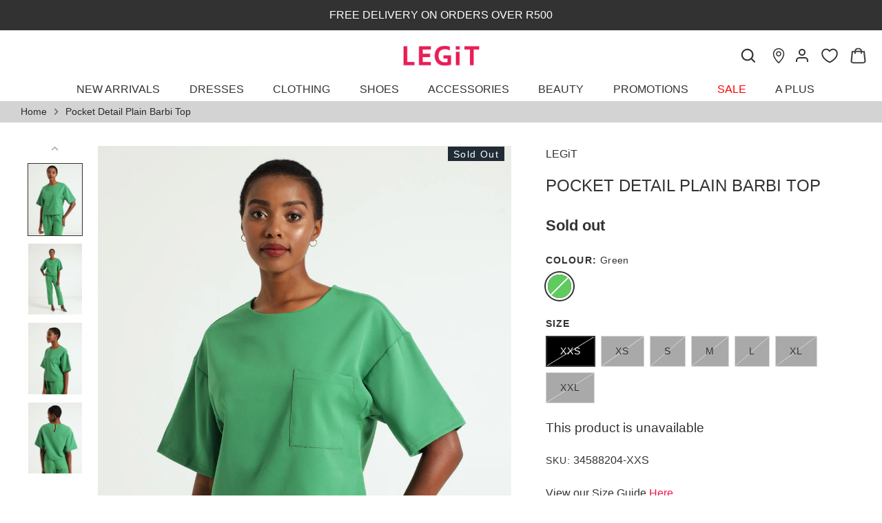

--- FILE ---
content_type: text/html; charset=utf-8
request_url: https://www.legit.co.za/products/pocket-detail-plain-barbi-top-bright-green
body_size: 62874
content:
<!doctype html>
<html style="padding-bottom:0px;" class="no-js" lang="en">
<head>

<!-- Hotjar Tracking Code for Legit -->
<script>
    (function(h,o,t,j,a,r){
        h.hj=h.hj||function(){(h.hj.q=h.hj.q||[]).push(arguments)};
        h._hjSettings={hjid:3558073,hjsv:6};
        a=o.getElementsByTagName('head')[0];
        r=o.createElement('script');r.async=1;
        r.src=t+h._hjSettings.hjid+j+h._hjSettings.hjsv;
        a.appendChild(r);
    })(window,document,'https://static.hotjar.com/c/hotjar-','.js?sv=');
</script>

<!-- Google tag (gtag.js) -->
<script async src="https://www.googletagmanager.com/gtag/js?id=G-9NB2H7TQRG"></script>
<script>
  window.dataLayer = window.dataLayer || [];
  function gtag(){dataLayer.push(arguments);}
  gtag('js', new Date());

  gtag('config', 'G-9NB2H7TQRG');
</script>

<!-- Google Tag Manager -->
<script defer>(function(w,d,s,l,i){w[l]=w[l]||[];w[l].push({'gtm.start':
new Date().getTime(),event:'gtm.js'});var f=d.getElementsByTagName(s)[0],
j=d.createElement(s),dl=l!='dataLayer'?'&l='+l:'';j.async=true;j.src=
'https://www.googletagmanager.com/gtm.js?id='+i+dl;f.parentNode.insertBefore(j,f);
})(window,document,'script','dataLayer','GTM-TG2XXFH');</script>
<!-- End Google Tag Manager -->
  
  <!-- Alchemy 4.2.5 -->
  <meta charset="utf-8" />
<meta name="viewport" content="width=device-width,initial-scale=1.0" />
<meta http-equiv="X-UA-Compatible" content="IE=edge">

<link rel="preconnect" href="https://cdn.shopify.com" crossorigin>
<link rel="preconnect" href="https://fonts.shopify.com" crossorigin>
<link rel="preconnect" href="https://monorail-edge.shopifysvc.com"><link rel="preload" href="//www.legit.co.za/cdn/shop/t/90/assets/vendor.min.js?v=29476689884135146841762935180" as="script">
<link rel="preload" href="//www.legit.co.za/cdn/shop/t/90/assets/theme.js?v=112450729520955565201762935180" as="script"><link rel="canonical" href="https://www.legit.co.za/products/pocket-detail-plain-barbi-top-bright-green" /><link rel="shortcut icon" href="//www.legit.co.za/cdn/shop/files/Favicon_29269607-1237-4efa-a2a1-909ce573dc69.png?v=1665477869" type="image/png" />
  <title>
    Pocket Detail Plain Barbi Top &ndash; LEGiT
  </title>
  <meta property="og:site_name" content="LEGiT">
<meta property="og:url" content="https://www.legit.co.za/products/pocket-detail-plain-barbi-top-bright-green">
<meta property="og:title" content="Pocket Detail Plain Barbi Top">
<meta property="og:type" content="product">
<meta property="og:description" content="Shop online at LEGiT. For the latest in ladies fashion. ✓ Free Returns ✓ Click and Collect ✓ Safe &amp; Secure"><meta property="og:image" content="http://www.legit.co.za/cdn/shop/files/EDG0812230568_1200x1200.jpg?v=1702290440">
  <meta property="og:image:secure_url" content="https://www.legit.co.za/cdn/shop/files/EDG0812230568_1200x1200.jpg?v=1702290440">
  <meta property="og:image:width" content="1568">
  <meta property="og:image:height" content="2083"><meta property="og:price:amount" content="80.00">
  <meta property="og:price:currency" content="ZAR"><meta name="twitter:card" content="summary_large_image">
<meta name="twitter:title" content="Pocket Detail Plain Barbi Top">
<meta name="twitter:description" content="Shop online at LEGiT. For the latest in ladies fashion. ✓ Free Returns ✓ Click and Collect ✓ Safe &amp; Secure">

  <link href="//www.legit.co.za/cdn/shop/t/90/assets/styles.css?v=85581935784812608601762935180" rel="stylesheet" type="text/css" media="all" />
 
  
  <script>window.performance && window.performance.mark && window.performance.mark('shopify.content_for_header.start');</script><meta id="shopify-digital-wallet" name="shopify-digital-wallet" content="/67027534050/digital_wallets/dialog">
<link rel="alternate" type="application/json+oembed" href="https://www.legit.co.za/products/pocket-detail-plain-barbi-top-bright-green.oembed">
<script async="async" src="/checkouts/internal/preloads.js?locale=en-ZA"></script>
<script id="shopify-features" type="application/json">{"accessToken":"f4197b14da6d0ab99b401b2a73540c6a","betas":["rich-media-storefront-analytics"],"domain":"www.legit.co.za","predictiveSearch":true,"shopId":67027534050,"locale":"en"}</script>
<script>var Shopify = Shopify || {};
Shopify.shop = "legit-za.myshopify.com";
Shopify.locale = "en";
Shopify.currency = {"active":"ZAR","rate":"1.0"};
Shopify.country = "ZA";
Shopify.theme = {"name":"APlus Page - 12\/11\/2025","id":154464747746,"schema_name":"Alchemy","schema_version":"4.2.5","theme_store_id":null,"role":"main"};
Shopify.theme.handle = "null";
Shopify.theme.style = {"id":null,"handle":null};
Shopify.cdnHost = "www.legit.co.za/cdn";
Shopify.routes = Shopify.routes || {};
Shopify.routes.root = "/";</script>
<script type="module">!function(o){(o.Shopify=o.Shopify||{}).modules=!0}(window);</script>
<script>!function(o){function n(){var o=[];function n(){o.push(Array.prototype.slice.apply(arguments))}return n.q=o,n}var t=o.Shopify=o.Shopify||{};t.loadFeatures=n(),t.autoloadFeatures=n()}(window);</script>
<script id="shop-js-analytics" type="application/json">{"pageType":"product"}</script>
<script defer="defer" async type="module" src="//www.legit.co.za/cdn/shopifycloud/shop-js/modules/v2/client.init-shop-cart-sync_BT-GjEfc.en.esm.js"></script>
<script defer="defer" async type="module" src="//www.legit.co.za/cdn/shopifycloud/shop-js/modules/v2/chunk.common_D58fp_Oc.esm.js"></script>
<script defer="defer" async type="module" src="//www.legit.co.za/cdn/shopifycloud/shop-js/modules/v2/chunk.modal_xMitdFEc.esm.js"></script>
<script type="module">
  await import("//www.legit.co.za/cdn/shopifycloud/shop-js/modules/v2/client.init-shop-cart-sync_BT-GjEfc.en.esm.js");
await import("//www.legit.co.za/cdn/shopifycloud/shop-js/modules/v2/chunk.common_D58fp_Oc.esm.js");
await import("//www.legit.co.za/cdn/shopifycloud/shop-js/modules/v2/chunk.modal_xMitdFEc.esm.js");

  window.Shopify.SignInWithShop?.initShopCartSync?.({"fedCMEnabled":true,"windoidEnabled":true});

</script>
<script>(function() {
  var isLoaded = false;
  function asyncLoad() {
    if (isLoaded) return;
    isLoaded = true;
    var urls = ["https:\/\/static.klaviyo.com\/onsite\/js\/klaviyo.js?company_id=STG9qa\u0026shop=legit-za.myshopify.com","https:\/\/sfdr.co\/sfdr.js?sid=44453\u0026shop=legit-za.myshopify.com","https:\/\/cdn.nfcube.com\/instafeed-8dccd89d93b03ca07f278969cbe593f7.js?shop=legit-za.myshopify.com","https:\/\/cdn.shopify.com\/s\/files\/1\/0670\/2753\/4050\/files\/shopney-app-banner.js?v=1760089648\u0026shop=legit-za.myshopify.com","https:\/\/cdn.pushowl.com\/latest\/sdks\/pushowl-shopify.js?subdomain=legit-za\u0026environment=production\u0026guid=2c37c8c8-7627-4526-b6f1-9b6f74de8474\u0026shop=legit-za.myshopify.com","https:\/\/script.pop-convert.com\/new-micro\/production.pc.min.js?unique_id=legit-za.myshopify.com\u0026shop=legit-za.myshopify.com","https:\/\/cdn.s3.pop-convert.com\/pcjs.production.min.js?unique_id=legit-za.myshopify.com\u0026shop=legit-za.myshopify.com","https:\/\/cdn.roseperl.com\/storelocator-prod\/setting\/legit-za-1764250931.js?shop=legit-za.myshopify.com","https:\/\/cdn.roseperl.com\/storelocator-prod\/setting\/legit-za-1764250931.js?shop=legit-za.myshopify.com","https:\/\/cdn.roseperl.com\/storelocator-prod\/wtb\/legit-za-1764250932.js?shop=legit-za.myshopify.com","https:\/\/cdn.roseperl.com\/storelocator-prod\/wtb\/legit-za-1764250932.js?shop=legit-za.myshopify.com","https:\/\/cdn.roseperl.com\/storelocator-prod\/fo\/legit-za-1764250933.js?shop=legit-za.myshopify.com","https:\/\/cdn.roseperl.com\/storelocator-prod\/fo\/legit-za-1764250933.js?shop=legit-za.myshopify.com"];
    for (var i = 0; i < urls.length; i++) {
      var s = document.createElement('script');
      s.type = 'text/javascript';
      s.async = true;
      s.src = urls[i];
      var x = document.getElementsByTagName('script')[0];
      x.parentNode.insertBefore(s, x);
    }
  };
  if(window.attachEvent) {
    window.attachEvent('onload', asyncLoad);
  } else {
    window.addEventListener('load', asyncLoad, false);
  }
})();</script>
<script id="__st">var __st={"a":67027534050,"offset":7200,"reqid":"0f5bb43e-0565-4da1-b25b-53ca6f74a174-1769301334","pageurl":"www.legit.co.za\/products\/pocket-detail-plain-barbi-top-bright-green","u":"6b8358b73ce9","p":"product","rtyp":"product","rid":8234925654242};</script>
<script>window.ShopifyPaypalV4VisibilityTracking = true;</script>
<script id="captcha-bootstrap">!function(){'use strict';const t='contact',e='account',n='new_comment',o=[[t,t],['blogs',n],['comments',n],[t,'customer']],c=[[e,'customer_login'],[e,'guest_login'],[e,'recover_customer_password'],[e,'create_customer']],r=t=>t.map((([t,e])=>`form[action*='/${t}']:not([data-nocaptcha='true']) input[name='form_type'][value='${e}']`)).join(','),a=t=>()=>t?[...document.querySelectorAll(t)].map((t=>t.form)):[];function s(){const t=[...o],e=r(t);return a(e)}const i='password',u='form_key',d=['recaptcha-v3-token','g-recaptcha-response','h-captcha-response',i],f=()=>{try{return window.sessionStorage}catch{return}},m='__shopify_v',_=t=>t.elements[u];function p(t,e,n=!1){try{const o=window.sessionStorage,c=JSON.parse(o.getItem(e)),{data:r}=function(t){const{data:e,action:n}=t;return t[m]||n?{data:e,action:n}:{data:t,action:n}}(c);for(const[e,n]of Object.entries(r))t.elements[e]&&(t.elements[e].value=n);n&&o.removeItem(e)}catch(o){console.error('form repopulation failed',{error:o})}}const l='form_type',E='cptcha';function T(t){t.dataset[E]=!0}const w=window,h=w.document,L='Shopify',v='ce_forms',y='captcha';let A=!1;((t,e)=>{const n=(g='f06e6c50-85a8-45c8-87d0-21a2b65856fe',I='https://cdn.shopify.com/shopifycloud/storefront-forms-hcaptcha/ce_storefront_forms_captcha_hcaptcha.v1.5.2.iife.js',D={infoText:'Protected by hCaptcha',privacyText:'Privacy',termsText:'Terms'},(t,e,n)=>{const o=w[L][v],c=o.bindForm;if(c)return c(t,g,e,D).then(n);var r;o.q.push([[t,g,e,D],n]),r=I,A||(h.body.append(Object.assign(h.createElement('script'),{id:'captcha-provider',async:!0,src:r})),A=!0)});var g,I,D;w[L]=w[L]||{},w[L][v]=w[L][v]||{},w[L][v].q=[],w[L][y]=w[L][y]||{},w[L][y].protect=function(t,e){n(t,void 0,e),T(t)},Object.freeze(w[L][y]),function(t,e,n,w,h,L){const[v,y,A,g]=function(t,e,n){const i=e?o:[],u=t?c:[],d=[...i,...u],f=r(d),m=r(i),_=r(d.filter((([t,e])=>n.includes(e))));return[a(f),a(m),a(_),s()]}(w,h,L),I=t=>{const e=t.target;return e instanceof HTMLFormElement?e:e&&e.form},D=t=>v().includes(t);t.addEventListener('submit',(t=>{const e=I(t);if(!e)return;const n=D(e)&&!e.dataset.hcaptchaBound&&!e.dataset.recaptchaBound,o=_(e),c=g().includes(e)&&(!o||!o.value);(n||c)&&t.preventDefault(),c&&!n&&(function(t){try{if(!f())return;!function(t){const e=f();if(!e)return;const n=_(t);if(!n)return;const o=n.value;o&&e.removeItem(o)}(t);const e=Array.from(Array(32),(()=>Math.random().toString(36)[2])).join('');!function(t,e){_(t)||t.append(Object.assign(document.createElement('input'),{type:'hidden',name:u})),t.elements[u].value=e}(t,e),function(t,e){const n=f();if(!n)return;const o=[...t.querySelectorAll(`input[type='${i}']`)].map((({name:t})=>t)),c=[...d,...o],r={};for(const[a,s]of new FormData(t).entries())c.includes(a)||(r[a]=s);n.setItem(e,JSON.stringify({[m]:1,action:t.action,data:r}))}(t,e)}catch(e){console.error('failed to persist form',e)}}(e),e.submit())}));const S=(t,e)=>{t&&!t.dataset[E]&&(n(t,e.some((e=>e===t))),T(t))};for(const o of['focusin','change'])t.addEventListener(o,(t=>{const e=I(t);D(e)&&S(e,y())}));const B=e.get('form_key'),M=e.get(l),P=B&&M;t.addEventListener('DOMContentLoaded',(()=>{const t=y();if(P)for(const e of t)e.elements[l].value===M&&p(e,B);[...new Set([...A(),...v().filter((t=>'true'===t.dataset.shopifyCaptcha))])].forEach((e=>S(e,t)))}))}(h,new URLSearchParams(w.location.search),n,t,e,['guest_login'])})(!0,!0)}();</script>
<script integrity="sha256-4kQ18oKyAcykRKYeNunJcIwy7WH5gtpwJnB7kiuLZ1E=" data-source-attribution="shopify.loadfeatures" defer="defer" src="//www.legit.co.za/cdn/shopifycloud/storefront/assets/storefront/load_feature-a0a9edcb.js" crossorigin="anonymous"></script>
<script data-source-attribution="shopify.dynamic_checkout.dynamic.init">var Shopify=Shopify||{};Shopify.PaymentButton=Shopify.PaymentButton||{isStorefrontPortableWallets:!0,init:function(){window.Shopify.PaymentButton.init=function(){};var t=document.createElement("script");t.src="https://www.legit.co.za/cdn/shopifycloud/portable-wallets/latest/portable-wallets.en.js",t.type="module",document.head.appendChild(t)}};
</script>
<script data-source-attribution="shopify.dynamic_checkout.buyer_consent">
  function portableWalletsHideBuyerConsent(e){var t=document.getElementById("shopify-buyer-consent"),n=document.getElementById("shopify-subscription-policy-button");t&&n&&(t.classList.add("hidden"),t.setAttribute("aria-hidden","true"),n.removeEventListener("click",e))}function portableWalletsShowBuyerConsent(e){var t=document.getElementById("shopify-buyer-consent"),n=document.getElementById("shopify-subscription-policy-button");t&&n&&(t.classList.remove("hidden"),t.removeAttribute("aria-hidden"),n.addEventListener("click",e))}window.Shopify?.PaymentButton&&(window.Shopify.PaymentButton.hideBuyerConsent=portableWalletsHideBuyerConsent,window.Shopify.PaymentButton.showBuyerConsent=portableWalletsShowBuyerConsent);
</script>
<script data-source-attribution="shopify.dynamic_checkout.cart.bootstrap">document.addEventListener("DOMContentLoaded",(function(){function t(){return document.querySelector("shopify-accelerated-checkout-cart, shopify-accelerated-checkout")}if(t())Shopify.PaymentButton.init();else{new MutationObserver((function(e,n){t()&&(Shopify.PaymentButton.init(),n.disconnect())})).observe(document.body,{childList:!0,subtree:!0})}}));
</script>
<script id='scb4127' type='text/javascript' async='' src='https://www.legit.co.za/cdn/shopifycloud/privacy-banner/storefront-banner.js'></script><script id="sections-script" data-sections="product-recommendations" defer="defer" src="//www.legit.co.za/cdn/shop/t/90/compiled_assets/scripts.js?v=22659"></script>
<script>window.performance && window.performance.mark && window.performance.mark('shopify.content_for_header.end');</script>

  <meta defer name="facebook-domain-verification" content="fpk6bhqgfhssj44bd0lebm5jef7dyd" />
  
  <meta name="viewport" content="width=device-width; initial-scale=1.0; maximum-scale=1.0; user-scalable=0;" /> 
  
  <script>document.documentElement.className = document.documentElement.className.replace('no-js', 'js');</script>

  <script src="https://kit.fontawesome.com/a6e5c31255.js" crossorigin="anonymous"></script>

  <script src="https://cdnjs.cloudflare.com/ajax/libs/lodash.js/4.17.11/lodash.js"></script>
  
  <link rel="stylesheet" href="https://cdnjs.cloudflare.com/ajax/libs/font-awesome/6.2.1/css/all.min.css" integrity="sha512-MV7K8+y+gLIBoVD59lQIYicR65iaqukzvf/nwasF0nqhPay5w/9lJmVM2hMDcnK1OnMGCdVK+iQrJ7lzPJQd1w==" crossorigin="anonymous" referrerpolicy="no-referrer" />
  
  <script src="https://cdnjs.cloudflare.com/ajax/libs/jquery/3.2.1/jquery.min.js"></script>  

  <script type="text/javascript" src="https://unpkg.com/default-passive-events"></script>
  
  <script src="https://unpkg.com/flickity@2/dist/flickity.pkgd.min.js"></script>
  
  <link rel="stylesheet" href="https://unpkg.com/flickity@2/dist/flickity.min.css">
  
  
 

<link href="//www.legit.co.za/cdn/shop/t/90/assets/mamuta-smarty-core.css?v=94333355159508370181762935180" rel="stylesheet" type="text/css" media="all" /><link href="//www.legit.co.za/cdn/shop/t/90/assets/mamuta-smarty.css?v=111603181540343972631762935180" rel="stylesheet" type="text/css" media="all" />



  

<script id="docapp-volume-speedup">
(() => { if (!document.documentElement.innerHTML.includes('\\/shop' + '\\/js' + '\\/shopdocs-volume-discounts.min.js') || window.shopdocsVolumeDiscountsAppLoaded) return; let script = document.createElement('script'); script.src = "https://d2e5xyzdl0rkli.cloudfront.net/shop/js/shopdocs-volume-discounts.min.js?shop=legit-za.myshopify.com"; document.getElementById('docapp-volume-speedup').after(script); })();
</script>

  <meta name="google-site-verification" content="FmzhnjiOpj2-gPtdQiH3jAp-zli7HNsW9YIJUQUaeoc" />

  <meta name="google-site-verification" content="9iXaDkarpTOZflFBasq3soYVs9Aq1cW0QXe1Oufz0A4" />

<script async src="https://mobicred.co.za/plugins/instalment.js"></script>
  

<script>
  var inMobileApp = false;
  if (window.navigator.userAgent.includes('[co.shopney.preview]') || window.navigator.userAgent.includes('[co.shopney.legitbwteaapp]') || window.navigator.userAgent.includes('[co.shopney.legitbwteaapp]')) {
      inMobileApp = true;
  }
  
  if (inMobileApp){

		var css = '#shopify-section-announcement{ display: none !important; } #shopify-section-header{ display: none !important; } .breadcrumbs{ display: none !important; } .chat-icon { display: none !important; } #dummy-chat-button-iframe { display: none !important; }  #wrapper { display: none !important; } #smile-ui-container { display: none !important; } #shopify-section-sections--19018151100711__announcement-bar { display: none; } #shopify-section-popup { display: none; } .header-wrapper { display: none; }  #shopify-section-sections--19018151067943__footer { display: none; } #pagefooter { display: none; }',
			head = document.head || document.getElementsByTagName('head')[0],
			style = document.createElement('style');
			head.appendChild(style);
			style.type = 'text/css';
			if (style.styleSheet){
			  // This is required for IE8 and below.
			  style.styleSheet.cssText = css;
			} else {
			  style.appendChild(document.createTextNode(css));
			}    
	
		var sbInt = setInterval(function(){
		
		if($(".smartbanner").length>0){
		  $(".smartbanner").hide();
		  $("html").css("margin-top", "0px");
		}
        if($("#omnisend-dynamic-container").length>0){
		  $("#omnisend-dynamic-container").css("display", "none");
		}
        if($("#remodal-overlay").length>0){
		  $("#remodal-overlay").css("display", "none !important");
		}
        if($("#remodal-wrapper").length>0){
		  $("#remodal-wrapper").css("display", "none !important");
		}
		if($("#smile-ui-container").length>0){
		  $("#smile-ui-container").css("display", "none !important");
		}
		if($("#wh-widget-send-button").length>0){
		  $("#wh-widget-send-button").css("display", "none !important");
		}
		if($(".fancybox-wrapper").length>0){
		  $(".fancybox-wrapper").css("display", "none");
		}
		if($("#rawa-widget").length>0){
		  $("#omnisend-dynamic-container").css("display", "none");
		}
          

		}, 1);

		setTimeout(function() {
		clearInterval(sbInt);
		}, 10000);
  }
</script>
  <script>
      var ignore_csapp_cart_reload = true;
      var cart_comparePricenotupdate = true;
</script>

<!-- BEGIN app block: shopify://apps/hulk-form-builder/blocks/app-embed/b6b8dd14-356b-4725-a4ed-77232212b3c3 --><!-- BEGIN app snippet: hulkapps-formbuilder-theme-ext --><script type="text/javascript">
  
  if (typeof window.formbuilder_customer != "object") {
        window.formbuilder_customer = {}
  }

  window.hulkFormBuilder = {
    form_data: {"form_C_cAj3jbJzdaRwdImQBXVA":{"uuid":"C_cAj3jbJzdaRwdImQBXVA","form_name":"Survey Mailer","form_data":{"div_back_gradient_1":"#fff","div_back_gradient_2":"#fff","back_color":"#fff","form_title":"\u003ch3\u003eContact Us\u003c\/h3\u003e","form_submit":"Submit","after_submit":"hideAndmessage","after_submit_msg":"","captcha_enable":"no","label_style":"blockLabels","input_border_radius":"2","back_type":"transparent","input_back_color":"#fff","input_back_color_hover":"#fff","back_shadow":"none","label_font_clr":"#333333","input_font_clr":"#333333","button_align":"fullBtn","button_clr":"#fff","button_back_clr":"#333333","button_border_radius":"2","form_width":"600px","form_border_size":"2","form_border_clr":"#c7c7c7","form_border_radius":"1","label_font_size":"14","input_font_size":"12","button_font_size":"16","form_padding":"35","input_border_color":"#ccc","input_border_color_hover":"#ccc","btn_border_clr":"#333333","btn_border_size":"1","form_name":"Survey Mailer","":"","form_access_message":"\u003cp\u003ePlease login to access the form\u003cbr\u003eDo not have an account? Create account\u003c\/p\u003e","formElements":[{"type":"text","position":0,"label":"First Name","customClass":"","halfwidth":"yes","Conditions":{},"page_number":1},{"type":"text","position":1,"label":"Last Name","halfwidth":"yes","Conditions":{},"page_number":1},{"type":"email","position":2,"label":"Email","required":"yes","email_confirm":"yes","Conditions":{},"page_number":1},{"Conditions":{},"type":"text","position":3,"label":"How likely are you to shop at Legit again?","required":"yes","page_number":1},{"Conditions":{},"type":"select","position":4,"label":"How old are you?","values":"13-17\n18-24\n25-34\n35-44\n45-54\nOlder","elementCost":{},"required":"yes","page_number":1},{"Conditions":{"Operator":"ONE"},"type":"select","position":5,"label":"What race are you?","values":"Black\nWhite\nIndian\nAsian\nOther\nI prefer not to share","elementCost":{},"required":"yes","page_number":1},{"Conditions":{},"type":"text","position":6,"label":"Who are your biggest fashion inspirations right now? (Celebs, influencers, etc.)","required":"yes","page_number":1},{"Conditions":{},"type":"text","position":7,"label":"How would you describe your personal style in 3 words?","required":"yes","page_number":1},{"Conditions":{},"type":"text","position":8,"label":"Do you follow fashion trends, or do you prefer to create your own look?","required":"yes","page_number":1},{"Conditions":{},"type":"text","position":9,"label":"How likely are you to recommend Legit ?","required":"yes","page_number":1},{"Conditions":{},"type":"text","position":10,"label":"Tell us why?","required":"yes","page_number":1},{"Conditions":{},"type":"text","position":11,"label":"When you think of LEGiT, what word comes to mind first?","required":"yes","page_number":1},{"Conditions":{},"type":"text","position":12,"label":"Rate on: Your overall shopping expierience?","required":"yes","page_number":1},{"Conditions":{},"type":"text","position":13,"label":"Rate on: The Legit Product in general?","halfwidth":"no","required":"yes","page_number":1},{"Conditions":{},"type":"text","position":14,"label":"Rate on: The Legit Brand image?","required":"yes","page_number":1},{"Conditions":{},"type":"text","position":15,"label":"Rate on: The prices of the Legit product?","required":"yes","page_number":1},{"Conditions":{},"type":"text","position":16,"label":"Rate on: The quality of the Legit product?","required":"yes","page_number":1},{"Conditions":{},"type":"text","position":17,"label":"Rate on: The value for money of the Legit product?","required":"yes","page_number":1},{"Conditions":{},"type":"text","position":18,"label":"Rate on: The Fit of the Legit product?","required":"yes","page_number":1},{"Conditions":{},"type":"text","position":19,"label":"At which retailer do you shop other than Legit?","required":"yes","page_number":1},{"Conditions":{},"type":"text","position":20,"label":"How do this retailer compare to Legit on: Product assortment\/Fashionability\/Quality\/Value for Money\/Shopping Experience?","required":"yes","page_number":1},{"Conditions":{},"type":"text","position":21,"label":"If you could make one change to improve your shopping exprience, what would you like to see us do?","required":"yes","page_number":1},{"Conditions":{},"type":"text","position":22,"label":"Questions about the Legit product: Legit has a product range that fits my style? Legit always has newness available regularly? Legit is up to date with fashion trends? ","required":"yes","page_number":1},{"Conditions":{},"type":"select","position":23,"label":"How do you shop Legit?","values":"Online only\nIn-stores only\nOnline \u0026 In-store\nLegit App\nI haven′t shopped Legit in over 12 months","elementCost":{},"required":"yes","page_number":1},{"Conditions":{},"type":"text","position":24,"label":"What is your main Legit store location if you shop in-store?","required":"yes","page_number":1},{"Conditions":{},"type":"select","position":25,"label":"How often do you shop Legit? ","values":"1-3 times a month\n1-3 times every 6 month\n1-3 times a year\nI don′t shop Legit","elementCost":{},"required":"yes","page_number":1},{"Conditions":{},"type":"text","position":26,"label":"When shopping in-store, what’s most important to you? (Store vibe, music, staff energy, layout, window display, etc.)","required":"yes","page_number":1},{"Conditions":{},"type":"text","position":27,"label":"Do you agree to the following statements: I usually find my size when shopping? I enjoy spending time in store? (store layout\/visually appealing) I enjoy shopping Legit online? When I enter the store, I get excited to check out the produt? Legit is a destination for people with a strong fashion interest? It is easy to find what I am looking for in-store?  ","required":"yes","page_number":1},{"Conditions":{},"type":"select","position":28,"label":"When did you make your first Legit purchase?","values":"Last 12 months\nOver 12 months ago","elementCost":{},"required":"yes","page_number":1},{"Conditions":{},"type":"text","position":29,"label":"Did online customer reviews help you in making your decision? ","required":"yes","page_number":1},{"Conditions":{},"type":"text","position":30,"label":"What usually motivates your purchase? (e.g., new trend, payday treat, wardrobe basics, event outfit, weekend outfit, etc.)","required":"yes","page_number":1},{"Conditions":{},"type":"text","position":31,"label":"When you buy from LEGiT, is it more for work, weekend, or going out?","required":"yes","page_number":1},{"Conditions":{},"type":"select","position":32,"label":"Which categories do you shop at Legit? ","values":"Casual\nMiss L (Dressy)\nDenim\nAccessories\nFootwear\nUnderwear \u0026 swimwear\nBeauty","elementCost":{},"required":"yes","page_number":1},{"Conditions":{},"type":"select","position":33,"label":"Which category have you shopped the most in the last 12 months? ","values":"Casual\nMiss L (Dressy)\nDenim\nAccessories\nFootwear\nUnderwear \u0026 swimwear\nBeauty","elementCost":{},"required":"yes","page_number":1},{"Conditions":{},"type":"text","position":34,"label":"Do you prefer a printed or plain item?  For which occasion plains? For which occasion prints? Does Legit provide the right balance?","required":"yes","page_number":1},{"Conditions":{},"type":"text","position":35,"label":"Essentials or statement pieces?","required":"yes","page_number":1},{"Conditions":{},"type":"text","position":36,"label":"Do you go to Legit to shop shoes specifically or do you shop shoes as an extra while shopping for clothing?","required":"yes","page_number":1},{"Conditions":{},"type":"text","position":37,"label":"Would you pay a little bit more for extra comfort in footwear? ","required":"yes","page_number":1},{"Conditions":{},"type":"text","position":38,"label":"How would you rate our footwear quality? ","required":"yes","page_number":1},{"Conditions":{},"type":"text","position":39,"label":"What is most important to you when buying lingerie\/underwear? (Fit, comfort, style, fabric, brand, price)","required":"yes","page_number":1},{"Conditions":{},"type":"text","position":40,"label":"Do you feel our underwear size range caters to your needs? If not, what’s missing?","required":"yes","page_number":1},{"Conditions":{},"type":"text","position":41,"label":"Do you follow LEGiT on social media? If yes, what do you enjoy most about the content? What would you like to see more of?","required":"yes","page_number":1},{"Conditions":{},"type":"select","position":42,"label":"Legit′s Social Media content makes me want to check out the product? The Social Media content is relevant to me? Legit is a brand for people like me? ","values":"Very True\nLikely\nNot True\nI dont know","elementCost":{},"required":"yes","page_number":1},{"Conditions":{},"type":"text","position":43,"label":"If you could make one change to improve your shopping exprience, what would you like to see us do?","required":"yes","page_number":1}]},"is_spam_form":false,"shop_uuid":"ly1IJV32UcIx_bvKo47TNg","shop_timezone":"Africa\/Johannesburg","shop_id":153301,"shop_is_after_submit_enabled":false,"shop_shopify_plan":"Shopify Plus","shop_shopify_domain":"legit-za.myshopify.com"},"form_ZIbAFhxgMXld8fI4G5Z2rg":{"uuid":"ZIbAFhxgMXld8fI4G5Z2rg","form_name":"November Hamper","form_data":{"div_back_gradient_1":"#fff","div_back_gradient_2":"#fff","back_color":"#fff","form_title":"\u003ch3 style=\"text-align: center;\"\u003eEnter Now\u003c\/h3\u003e\n","form_submit":"Submit","after_submit":"hideAndmessage","after_submit_msg":"\u003cp\u003eThank you for submitting an entery\u003c\/p\u003e\n","captcha_enable":"yes","label_style":"blockLabels","input_border_radius":"2","back_type":"transparent","input_back_color":"#fff","input_back_color_hover":"#fff","back_shadow":"none","label_font_clr":"#333333","input_font_clr":"#333333","button_align":"fullBtn","button_clr":"#fff","button_back_clr":"#ea2c4d","button_border_radius":"2","form_width":"600px","form_border_size":"2","form_border_clr":"#ffffff","form_border_radius":"1","label_font_size":"14","input_font_size":"12","button_font_size":"16","form_padding":"35","input_border_color":"#ccc","input_border_color_hover":"#ccc","btn_border_clr":"#ffffff","btn_border_size":"1","form_name":"November Hamper","":"carly.jenner@retailsls.co.za ","form_access_message":"\u003cp\u003ePlease login to access the form\u003cbr\u003eDo not have an account? Create account\u003c\/p\u003e","form_description":"\u003cp\u003e\u0026nbsp;\u003c\/p\u003e\n\n\u003cp style=\"text-align: center;\"\u003eSpend R1000 and get entered into a draw to win a Legit Summer Hamper\u003c\/p\u003e\n","captcha_honeypot":"no","captcha_version_3_enable":"no","formElements":[{"type":"text","position":0,"label":"First Name","customClass":"","halfwidth":"yes","Conditions":{},"page_number":1,"required":"yes"},{"type":"text","position":1,"label":"Last Name","halfwidth":"yes","Conditions":{},"page_number":1,"required":"yes"},{"Conditions":{},"type":"phone","position":2,"label":"Contact Number","default_country_code":"South Africa +27","phone_validate_field":"no","required":"yes","page_number":1},{"type":"email","position":3,"label":"Email","required":"yes","email_confirm":"yes","Conditions":{},"page_number":1,"email_validate_field":"no"},{"Conditions":{},"type":"text","position":4,"label":"Instagram Handel","required":"yes","centerfield":"no","page_number":1},{"Conditions":{},"type":"text","position":5,"label":"Legit Store Location","required":"yes","page_number":1},{"Conditions":{},"type":"image","position":6,"label":"Photo of Receipt","enable_drag_and_drop":"yes","required":"yes","page_number":1}]},"is_spam_form":false,"shop_uuid":"ly1IJV32UcIx_bvKo47TNg","shop_timezone":"Africa\/Johannesburg","shop_id":153301,"shop_is_after_submit_enabled":false,"shop_shopify_plan":"shopify_plus","shop_shopify_domain":"legit-za.myshopify.com"}},
    shop_data: {"shop_ly1IJV32UcIx_bvKo47TNg":{"shop_uuid":"ly1IJV32UcIx_bvKo47TNg","shop_timezone":"Africa\/Johannesburg","shop_id":153301,"shop_is_after_submit_enabled":false,"shop_shopify_plan":"Shopify Plus","shop_shopify_domain":"legit-za.myshopify.com","shop_created_at":"2025-10-27T12:23:37.502Z","is_skip_metafield":false,"shop_deleted":false,"shop_disabled":false}},
    settings_data: {"shop_settings":{"shop_customise_msgs":[],"default_customise_msgs":{"is_required":"is required","thank_you":"Thank you! The form was submitted successfully.","processing":"Processing...","valid_data":"Please provide valid data","valid_email":"Provide valid email format","valid_tags":"HTML Tags are not allowed","valid_phone":"Provide valid phone number","valid_captcha":"Please provide valid captcha response","valid_url":"Provide valid URL","only_number_alloud":"Provide valid number in","number_less":"must be less than","number_more":"must be more than","image_must_less":"Image must be less than 20MB","image_number":"Images allowed","image_extension":"Invalid extension! Please provide image file","error_image_upload":"Error in image upload. Please try again.","error_file_upload":"Error in file upload. Please try again.","your_response":"Your response","error_form_submit":"Error occur.Please try again after sometime.","email_submitted":"Form with this email is already submitted","invalid_email_by_zerobounce":"The email address you entered appears to be invalid. Please check it and try again.","download_file":"Download file","card_details_invalid":"Your card details are invalid","card_details":"Card details","please_enter_card_details":"Please enter card details","card_number":"Card number","exp_mm":"Exp MM","exp_yy":"Exp YY","crd_cvc":"CVV","payment_value":"Payment amount","please_enter_payment_amount":"Please enter payment amount","address1":"Address line 1","address2":"Address line 2","city":"City","province":"Province","zipcode":"Zip code","country":"Country","blocked_domain":"This form does not accept addresses from","file_must_less":"File must be less than 20MB","file_extension":"Invalid extension! Please provide file","only_file_number_alloud":"files allowed","previous":"Previous","next":"Next","must_have_a_input":"Please enter at least one field.","please_enter_required_data":"Please enter required data","atleast_one_special_char":"Include at least one special character","atleast_one_lowercase_char":"Include at least one lowercase character","atleast_one_uppercase_char":"Include at least one uppercase character","atleast_one_number":"Include at least one number","must_have_8_chars":"Must have 8 characters long","be_between_8_and_12_chars":"Be between 8 and 12 characters long","please_select":"Please Select","phone_submitted":"Form with this phone number is already submitted","user_res_parse_error":"Error while submitting the form","valid_same_values":"values must be same","product_choice_clear_selection":"Clear Selection","picture_choice_clear_selection":"Clear Selection","remove_all_for_file_image_upload":"Remove All","invalid_file_type_for_image_upload":"You can't upload files of this type.","invalid_file_type_for_signature_upload":"You can't upload files of this type.","max_files_exceeded_for_file_upload":"You can not upload any more files.","max_files_exceeded_for_image_upload":"You can not upload any more files.","file_already_exist":"File already uploaded","max_limit_exceed":"You have added the maximum number of text fields.","cancel_upload_for_file_upload":"Cancel upload","cancel_upload_for_image_upload":"Cancel upload","cancel_upload_for_signature_upload":"Cancel upload"},"shop_blocked_domains":[]}},
    features_data: {"shop_plan_features":{"shop_plan_features":["unlimited-forms","full-design-customization","export-form-submissions","multiple-recipients-for-form-submissions","multiple-admin-notifications","enable-captcha","unlimited-file-uploads","save-submitted-form-data","set-auto-response-message","conditional-logic","form-banner","save-as-draft-facility","include-user-response-in-admin-email","disable-form-submission","file-upload"]}},
    shop: null,
    shop_id: null,
    plan_features: null,
    validateDoubleQuotes: false,
    assets: {
      extraFunctions: "https://cdn.shopify.com/extensions/019bb5ee-ec40-7527-955d-c1b8751eb060/form-builder-by-hulkapps-50/assets/extra-functions.js",
      extraStyles: "https://cdn.shopify.com/extensions/019bb5ee-ec40-7527-955d-c1b8751eb060/form-builder-by-hulkapps-50/assets/extra-styles.css",
      bootstrapStyles: "https://cdn.shopify.com/extensions/019bb5ee-ec40-7527-955d-c1b8751eb060/form-builder-by-hulkapps-50/assets/theme-app-extension-bootstrap.css"
    },
    translations: {
      htmlTagNotAllowed: "HTML Tags are not allowed",
      sqlQueryNotAllowed: "SQL Queries are not allowed",
      doubleQuoteNotAllowed: "Double quotes are not allowed",
      vorwerkHttpWwwNotAllowed: "The words \u0026#39;http\u0026#39; and \u0026#39;www\u0026#39; are not allowed. Please remove them and try again.",
      maxTextFieldsReached: "You have added the maximum number of text fields.",
      avoidNegativeWords: "Avoid negative words: Don\u0026#39;t use negative words in your contact message.",
      customDesignOnly: "This form is for custom designs requests. For general inquiries please contact our team at info@stagheaddesigns.com",
      zerobounceApiErrorMsg: "We couldn\u0026#39;t verify your email due to a technical issue. Please try again later.",
    }

  }

  

  window.FbThemeAppExtSettingsHash = {}
  
</script><!-- END app snippet --><!-- END app block --><!-- BEGIN app block: shopify://apps/klaviyo-email-marketing-sms/blocks/klaviyo-onsite-embed/2632fe16-c075-4321-a88b-50b567f42507 -->












  <script async src="https://static.klaviyo.com/onsite/js/STG9qa/klaviyo.js?company_id=STG9qa"></script>
  <script>!function(){if(!window.klaviyo){window._klOnsite=window._klOnsite||[];try{window.klaviyo=new Proxy({},{get:function(n,i){return"push"===i?function(){var n;(n=window._klOnsite).push.apply(n,arguments)}:function(){for(var n=arguments.length,o=new Array(n),w=0;w<n;w++)o[w]=arguments[w];var t="function"==typeof o[o.length-1]?o.pop():void 0,e=new Promise((function(n){window._klOnsite.push([i].concat(o,[function(i){t&&t(i),n(i)}]))}));return e}}})}catch(n){window.klaviyo=window.klaviyo||[],window.klaviyo.push=function(){var n;(n=window._klOnsite).push.apply(n,arguments)}}}}();</script>

  
    <script id="viewed_product">
      if (item == null) {
        var _learnq = _learnq || [];

        var MetafieldReviews = null
        var MetafieldYotpoRating = null
        var MetafieldYotpoCount = null
        var MetafieldLooxRating = null
        var MetafieldLooxCount = null
        var okendoProduct = null
        var okendoProductReviewCount = null
        var okendoProductReviewAverageValue = null
        try {
          // The following fields are used for Customer Hub recently viewed in order to add reviews.
          // This information is not part of __kla_viewed. Instead, it is part of __kla_viewed_reviewed_items
          MetafieldReviews = {};
          MetafieldYotpoRating = null
          MetafieldYotpoCount = null
          MetafieldLooxRating = null
          MetafieldLooxCount = null

          okendoProduct = null
          // If the okendo metafield is not legacy, it will error, which then requires the new json formatted data
          if (okendoProduct && 'error' in okendoProduct) {
            okendoProduct = null
          }
          okendoProductReviewCount = okendoProduct ? okendoProduct.reviewCount : null
          okendoProductReviewAverageValue = okendoProduct ? okendoProduct.reviewAverageValue : null
        } catch (error) {
          console.error('Error in Klaviyo onsite reviews tracking:', error);
        }

        var item = {
          Name: "Pocket Detail Plain Barbi Top",
          ProductID: 8234925654242,
          Categories: [],
          ImageURL: "https://www.legit.co.za/cdn/shop/files/EDG0812230568_grande.jpg?v=1702290440",
          URL: "https://www.legit.co.za/products/pocket-detail-plain-barbi-top-bright-green",
          Brand: "LEGiT",
          Price: "R 80.00",
          Value: "80.00",
          CompareAtPrice: "R 0.00"
        };
        _learnq.push(['track', 'Viewed Product', item]);
        _learnq.push(['trackViewedItem', {
          Title: item.Name,
          ItemId: item.ProductID,
          Categories: item.Categories,
          ImageUrl: item.ImageURL,
          Url: item.URL,
          Metadata: {
            Brand: item.Brand,
            Price: item.Price,
            Value: item.Value,
            CompareAtPrice: item.CompareAtPrice
          },
          metafields:{
            reviews: MetafieldReviews,
            yotpo:{
              rating: MetafieldYotpoRating,
              count: MetafieldYotpoCount,
            },
            loox:{
              rating: MetafieldLooxRating,
              count: MetafieldLooxCount,
            },
            okendo: {
              rating: okendoProductReviewAverageValue,
              count: okendoProductReviewCount,
            }
          }
        }]);
      }
    </script>
  




  <script>
    window.klaviyoReviewsProductDesignMode = false
  </script>







<!-- END app block --><!-- BEGIN app block: shopify://apps/judge-me-reviews/blocks/judgeme_core/61ccd3b1-a9f2-4160-9fe9-4fec8413e5d8 --><!-- Start of Judge.me Core -->






<link rel="dns-prefetch" href="https://cdn2.judge.me/cdn/widget_frontend">
<link rel="dns-prefetch" href="https://cdn.judge.me">
<link rel="dns-prefetch" href="https://cdn1.judge.me">
<link rel="dns-prefetch" href="https://api.judge.me">

<script data-cfasync='false' class='jdgm-settings-script'>window.jdgmSettings={"pagination":5,"disable_web_reviews":false,"badge_no_review_text":"No reviews","badge_n_reviews_text":"{{ n }} review/reviews","hide_badge_preview_if_no_reviews":true,"badge_hide_text":false,"enforce_center_preview_badge":false,"widget_title":"Customer Reviews","widget_open_form_text":"Write a review","widget_close_form_text":"Cancel review","widget_refresh_page_text":"Refresh page","widget_summary_text":"Based on {{ number_of_reviews }} review/reviews","widget_no_review_text":"Be the first to write a review","widget_name_field_text":"Display name","widget_verified_name_field_text":"Verified Name (public)","widget_name_placeholder_text":"Display name","widget_required_field_error_text":"This field is required.","widget_email_field_text":"Email address","widget_verified_email_field_text":"Verified Email (private, can not be edited)","widget_email_placeholder_text":"Your email address","widget_email_field_error_text":"Please enter a valid email address.","widget_rating_field_text":"Rating","widget_review_title_field_text":"Review Title","widget_review_title_placeholder_text":"Give your review a title","widget_review_body_field_text":"Review content","widget_review_body_placeholder_text":"Start writing here...","widget_pictures_field_text":"Picture/Video (optional)","widget_submit_review_text":"Submit Review","widget_submit_verified_review_text":"Submit Verified Review","widget_submit_success_msg_with_auto_publish":"Thank you! Please refresh the page in a few moments to see your review. You can remove or edit your review by logging into \u003ca href='https://judge.me/login' target='_blank' rel='nofollow noopener'\u003eJudge.me\u003c/a\u003e","widget_submit_success_msg_no_auto_publish":"Thank you! Your review will be published as soon as it is approved by the shop admin. You can remove or edit your review by logging into \u003ca href='https://judge.me/login' target='_blank' rel='nofollow noopener'\u003eJudge.me\u003c/a\u003e","widget_show_default_reviews_out_of_total_text":"Showing {{ n_reviews_shown }} out of {{ n_reviews }} reviews.","widget_show_all_link_text":"Show all","widget_show_less_link_text":"Show less","widget_author_said_text":"{{ reviewer_name }} said:","widget_days_text":"{{ n }} days ago","widget_weeks_text":"{{ n }} week/weeks ago","widget_months_text":"{{ n }} month/months ago","widget_years_text":"{{ n }} year/years ago","widget_yesterday_text":"Yesterday","widget_today_text":"Today","widget_replied_text":"\u003e\u003e {{ shop_name }} replied:","widget_read_more_text":"Read more","widget_reviewer_name_as_initial":"","widget_rating_filter_color":"","widget_rating_filter_see_all_text":"See all reviews","widget_sorting_most_recent_text":"Most Recent","widget_sorting_highest_rating_text":"Highest Rating","widget_sorting_lowest_rating_text":"Lowest Rating","widget_sorting_with_pictures_text":"Only Pictures","widget_sorting_most_helpful_text":"Most Helpful","widget_open_question_form_text":"Ask a question","widget_reviews_subtab_text":"Reviews","widget_questions_subtab_text":"Questions","widget_question_label_text":"Question","widget_answer_label_text":"Answer","widget_question_placeholder_text":"Write your question here","widget_submit_question_text":"Submit Question","widget_question_submit_success_text":"Thank you for your question! We will notify you once it gets answered.","verified_badge_text":"Verified","verified_badge_bg_color":"","verified_badge_text_color":"","verified_badge_placement":"left-of-reviewer-name","widget_review_max_height":"","widget_hide_border":false,"widget_social_share":false,"widget_thumb":false,"widget_review_location_show":false,"widget_location_format":"country_iso_code","all_reviews_include_out_of_store_products":true,"all_reviews_out_of_store_text":"(out of store)","all_reviews_pagination":100,"all_reviews_product_name_prefix_text":"about","enable_review_pictures":true,"enable_question_anwser":false,"widget_theme":"","review_date_format":"dd/mm/yyyy","default_sort_method":"most-recent","widget_product_reviews_subtab_text":"Product Reviews","widget_shop_reviews_subtab_text":"Shop Reviews","widget_other_products_reviews_text":"Reviews for other products","widget_store_reviews_subtab_text":"Store reviews","widget_no_store_reviews_text":"This store hasn't received any reviews yet","widget_web_restriction_product_reviews_text":"This product hasn't received any reviews yet","widget_no_items_text":"No items found","widget_show_more_text":"Show more","widget_write_a_store_review_text":"Write a Store Review","widget_other_languages_heading":"Reviews in Other Languages","widget_translate_review_text":"Translate review to {{ language }}","widget_translating_review_text":"Translating...","widget_show_original_translation_text":"Show original ({{ language }})","widget_translate_review_failed_text":"Review couldn't be translated.","widget_translate_review_retry_text":"Retry","widget_translate_review_try_again_later_text":"Try again later","show_product_url_for_grouped_product":false,"widget_sorting_pictures_first_text":"Pictures First","show_pictures_on_all_rev_page_mobile":false,"show_pictures_on_all_rev_page_desktop":false,"floating_tab_hide_mobile_install_preference":false,"floating_tab_button_name":"★ Reviews","floating_tab_title":"Let customers speak for us","floating_tab_button_color":"","floating_tab_button_background_color":"","floating_tab_url":"","floating_tab_url_enabled":false,"floating_tab_tab_style":"text","all_reviews_text_badge_text":"Customers rate us 5/5 based on 1995 reviews.","all_reviews_text_badge_text_branded_style":"Customers rate us 5/5 based on 1995 reviews.","is_all_reviews_text_badge_a_link":false,"show_stars_for_all_reviews_text_badge":false,"all_reviews_text_badge_url":"","all_reviews_text_style":"branded","all_reviews_text_color_style":"judgeme_brand_color","all_reviews_text_color":"#108474","all_reviews_text_show_jm_brand":true,"featured_carousel_show_header":true,"featured_carousel_title":"What our shoppers are saying","testimonials_carousel_title":"Customers are saying","videos_carousel_title":"Real customer stories","cards_carousel_title":"Customers are saying","featured_carousel_count_text":"from {{ n }} reviews","featured_carousel_add_link_to_all_reviews_page":false,"featured_carousel_url":"","featured_carousel_show_images":true,"featured_carousel_autoslide_interval":5,"featured_carousel_arrows_on_the_sides":false,"featured_carousel_height":250,"featured_carousel_width":100,"featured_carousel_image_size":0,"featured_carousel_image_height":250,"featured_carousel_arrow_color":"#eeeeee","verified_count_badge_style":"branded","verified_count_badge_orientation":"horizontal","verified_count_badge_color_style":"judgeme_brand_color","verified_count_badge_color":"#108474","is_verified_count_badge_a_link":false,"verified_count_badge_url":"","verified_count_badge_show_jm_brand":true,"widget_rating_preset_default":5,"widget_first_sub_tab":"product-reviews","widget_show_histogram":true,"widget_histogram_use_custom_color":false,"widget_pagination_use_custom_color":false,"widget_star_use_custom_color":false,"widget_verified_badge_use_custom_color":false,"widget_write_review_use_custom_color":false,"picture_reminder_submit_button":"Upload Pictures","enable_review_videos":false,"mute_video_by_default":false,"widget_sorting_videos_first_text":"Videos First","widget_review_pending_text":"Pending","featured_carousel_items_for_large_screen":5,"social_share_options_order":"Facebook,Twitter","remove_microdata_snippet":true,"disable_json_ld":false,"enable_json_ld_products":false,"preview_badge_show_question_text":false,"preview_badge_no_question_text":"No questions","preview_badge_n_question_text":"{{ number_of_questions }} question/questions","qa_badge_show_icon":false,"qa_badge_position":"same-row","remove_judgeme_branding":false,"widget_add_search_bar":false,"widget_search_bar_placeholder":"Search","widget_sorting_verified_only_text":"Verified only","featured_carousel_theme":"default","featured_carousel_show_rating":true,"featured_carousel_show_title":true,"featured_carousel_show_body":true,"featured_carousel_show_date":false,"featured_carousel_show_reviewer":true,"featured_carousel_show_product":false,"featured_carousel_header_background_color":"#108474","featured_carousel_header_text_color":"#ffffff","featured_carousel_name_product_separator":"reviewed","featured_carousel_full_star_background":"#108474","featured_carousel_empty_star_background":"#dadada","featured_carousel_vertical_theme_background":"#f9fafb","featured_carousel_verified_badge_enable":false,"featured_carousel_verified_badge_color":"#108474","featured_carousel_border_style":"round","featured_carousel_review_line_length_limit":3,"featured_carousel_more_reviews_button_text":"Read more reviews","featured_carousel_view_product_button_text":"View product","all_reviews_page_load_reviews_on":"scroll","all_reviews_page_load_more_text":"Load More Reviews","disable_fb_tab_reviews":false,"enable_ajax_cdn_cache":false,"widget_advanced_speed_features":5,"widget_public_name_text":"displayed publicly like","default_reviewer_name":"John Smith","default_reviewer_name_has_non_latin":true,"widget_reviewer_anonymous":"Anonymous","medals_widget_title":"Judge.me Review Medals","medals_widget_background_color":"#f9fafb","medals_widget_position":"footer_all_pages","medals_widget_border_color":"#f9fafb","medals_widget_verified_text_position":"left","medals_widget_use_monochromatic_version":false,"medals_widget_elements_color":"#108474","show_reviewer_avatar":true,"widget_invalid_yt_video_url_error_text":"Not a YouTube video URL","widget_max_length_field_error_text":"Please enter no more than {0} characters.","widget_show_country_flag":false,"widget_show_collected_via_shop_app":true,"widget_verified_by_shop_badge_style":"light","widget_verified_by_shop_text":"Verified by Shop","widget_show_photo_gallery":false,"widget_load_with_code_splitting":true,"widget_ugc_install_preference":false,"widget_ugc_title":"Made by us, Shared by you","widget_ugc_subtitle":"Tag us to see your picture featured in our page","widget_ugc_arrows_color":"#ffffff","widget_ugc_primary_button_text":"Buy Now","widget_ugc_primary_button_background_color":"#108474","widget_ugc_primary_button_text_color":"#ffffff","widget_ugc_primary_button_border_width":"0","widget_ugc_primary_button_border_style":"none","widget_ugc_primary_button_border_color":"#108474","widget_ugc_primary_button_border_radius":"25","widget_ugc_secondary_button_text":"Load More","widget_ugc_secondary_button_background_color":"#ffffff","widget_ugc_secondary_button_text_color":"#108474","widget_ugc_secondary_button_border_width":"2","widget_ugc_secondary_button_border_style":"solid","widget_ugc_secondary_button_border_color":"#108474","widget_ugc_secondary_button_border_radius":"25","widget_ugc_reviews_button_text":"View Reviews","widget_ugc_reviews_button_background_color":"#ffffff","widget_ugc_reviews_button_text_color":"#108474","widget_ugc_reviews_button_border_width":"2","widget_ugc_reviews_button_border_style":"solid","widget_ugc_reviews_button_border_color":"#108474","widget_ugc_reviews_button_border_radius":"25","widget_ugc_reviews_button_link_to":"judgeme-reviews-page","widget_ugc_show_post_date":true,"widget_ugc_max_width":"800","widget_rating_metafield_value_type":true,"widget_primary_color":"#ea184d","widget_enable_secondary_color":false,"widget_secondary_color":"#edf5f5","widget_summary_average_rating_text":"{{ average_rating }} out of 5","widget_media_grid_title":"Customer photos \u0026 videos","widget_media_grid_see_more_text":"See more","widget_round_style":false,"widget_show_product_medals":true,"widget_verified_by_judgeme_text":"Verified by Judge.me","widget_show_store_medals":true,"widget_verified_by_judgeme_text_in_store_medals":"Verified by Judge.me","widget_media_field_exceed_quantity_message":"Sorry, we can only accept {{ max_media }} for one review.","widget_media_field_exceed_limit_message":"{{ file_name }} is too large, please select a {{ media_type }} less than {{ size_limit }}MB.","widget_review_submitted_text":"Review Submitted!","widget_question_submitted_text":"Question Submitted!","widget_close_form_text_question":"Cancel","widget_write_your_answer_here_text":"Write your answer here","widget_enabled_branded_link":true,"widget_show_collected_by_judgeme":true,"widget_reviewer_name_color":"","widget_write_review_text_color":"","widget_write_review_bg_color":"","widget_collected_by_judgeme_text":"collected by Judge.me","widget_pagination_type":"standard","widget_load_more_text":"Load More","widget_load_more_color":"#108474","widget_full_review_text":"Full Review","widget_read_more_reviews_text":"Read More Reviews","widget_read_questions_text":"Read Questions","widget_questions_and_answers_text":"Questions \u0026 Answers","widget_verified_by_text":"Verified by","widget_verified_text":"Verified","widget_number_of_reviews_text":"{{ number_of_reviews }} reviews","widget_back_button_text":"Back","widget_next_button_text":"Next","widget_custom_forms_filter_button":"Filters","custom_forms_style":"horizontal","widget_show_review_information":false,"how_reviews_are_collected":"How reviews are collected?","widget_show_review_keywords":false,"widget_gdpr_statement":"How we use your data: We'll only contact you about the review you left, and only if necessary. By submitting your review, you agree to Judge.me's \u003ca href='https://judge.me/terms' target='_blank' rel='nofollow noopener'\u003eterms\u003c/a\u003e, \u003ca href='https://judge.me/privacy' target='_blank' rel='nofollow noopener'\u003eprivacy\u003c/a\u003e and \u003ca href='https://judge.me/content-policy' target='_blank' rel='nofollow noopener'\u003econtent\u003c/a\u003e policies.","widget_multilingual_sorting_enabled":false,"widget_translate_review_content_enabled":false,"widget_translate_review_content_method":"manual","popup_widget_review_selection":"automatically_with_pictures","popup_widget_round_border_style":true,"popup_widget_show_title":true,"popup_widget_show_body":true,"popup_widget_show_reviewer":false,"popup_widget_show_product":true,"popup_widget_show_pictures":true,"popup_widget_use_review_picture":true,"popup_widget_show_on_home_page":true,"popup_widget_show_on_product_page":true,"popup_widget_show_on_collection_page":true,"popup_widget_show_on_cart_page":true,"popup_widget_position":"bottom_left","popup_widget_first_review_delay":5,"popup_widget_duration":5,"popup_widget_interval":5,"popup_widget_review_count":5,"popup_widget_hide_on_mobile":true,"review_snippet_widget_round_border_style":true,"review_snippet_widget_card_color":"#FFFFFF","review_snippet_widget_slider_arrows_background_color":"#FFFFFF","review_snippet_widget_slider_arrows_color":"#000000","review_snippet_widget_star_color":"#108474","show_product_variant":false,"all_reviews_product_variant_label_text":"Variant: ","widget_show_verified_branding":false,"widget_ai_summary_title":"Customers say","widget_ai_summary_disclaimer":"AI-powered review summary based on recent customer reviews","widget_show_ai_summary":false,"widget_show_ai_summary_bg":false,"widget_show_review_title_input":true,"redirect_reviewers_invited_via_email":"review_widget","request_store_review_after_product_review":false,"request_review_other_products_in_order":false,"review_form_color_scheme":"default","review_form_corner_style":"square","review_form_star_color":{},"review_form_text_color":"#333333","review_form_background_color":"#ffffff","review_form_field_background_color":"#fafafa","review_form_button_color":{},"review_form_button_text_color":"#ffffff","review_form_modal_overlay_color":"#000000","review_content_screen_title_text":"How would you rate this product?","review_content_introduction_text":"We would love it if you would share a bit about your experience.","store_review_form_title_text":"How would you rate this store?","store_review_form_introduction_text":"We would love it if you would share a bit about your experience.","show_review_guidance_text":true,"one_star_review_guidance_text":"Poor","five_star_review_guidance_text":"Great","customer_information_screen_title_text":"About you","customer_information_introduction_text":"Please tell us more about you.","custom_questions_screen_title_text":"Your experience in more detail","custom_questions_introduction_text":"Here are a few questions to help us understand more about your experience.","review_submitted_screen_title_text":"Thanks for your review!","review_submitted_screen_thank_you_text":"We are processing it and it will appear on the store soon.","review_submitted_screen_email_verification_text":"Please confirm your email by clicking the link we just sent you. This helps us keep reviews authentic.","review_submitted_request_store_review_text":"Would you like to share your experience of shopping with us?","review_submitted_review_other_products_text":"Would you like to review these products?","store_review_screen_title_text":"Would you like to share your experience of shopping with us?","store_review_introduction_text":"We value your feedback and use it to improve. Please share any thoughts or suggestions you have.","reviewer_media_screen_title_picture_text":"Share a picture","reviewer_media_introduction_picture_text":"Upload a photo to support your review.","reviewer_media_screen_title_video_text":"Share a video","reviewer_media_introduction_video_text":"Upload a video to support your review.","reviewer_media_screen_title_picture_or_video_text":"Share a picture or video","reviewer_media_introduction_picture_or_video_text":"Upload a photo or video to support your review.","reviewer_media_youtube_url_text":"Paste your Youtube URL here","advanced_settings_next_step_button_text":"Next","advanced_settings_close_review_button_text":"Close","modal_write_review_flow":false,"write_review_flow_required_text":"Required","write_review_flow_privacy_message_text":"We respect your privacy.","write_review_flow_anonymous_text":"Post review as anonymous","write_review_flow_visibility_text":"This won't be visible to other customers.","write_review_flow_multiple_selection_help_text":"Select as many as you like","write_review_flow_single_selection_help_text":"Select one option","write_review_flow_required_field_error_text":"This field is required","write_review_flow_invalid_email_error_text":"Please enter a valid email address","write_review_flow_max_length_error_text":"Max. {{ max_length }} characters.","write_review_flow_media_upload_text":"\u003cb\u003eClick to upload\u003c/b\u003e or drag and drop","write_review_flow_gdpr_statement":"We'll only contact you about your review if necessary. By submitting your review, you agree to our \u003ca href='https://judge.me/terms' target='_blank' rel='nofollow noopener'\u003eterms and conditions\u003c/a\u003e and \u003ca href='https://judge.me/privacy' target='_blank' rel='nofollow noopener'\u003eprivacy policy\u003c/a\u003e.","rating_only_reviews_enabled":false,"show_negative_reviews_help_screen":false,"new_review_flow_help_screen_rating_threshold":3,"negative_review_resolution_screen_title_text":"Tell us more","negative_review_resolution_text":"Your experience matters to us. If there were issues with your purchase, we're here to help. Feel free to reach out to us, we'd love the opportunity to make things right.","negative_review_resolution_button_text":"Contact us","negative_review_resolution_proceed_with_review_text":"Leave a review","negative_review_resolution_subject":"Issue with purchase from {{ shop_name }}.{{ order_name }}","preview_badge_collection_page_install_status":false,"widget_review_custom_css":"","preview_badge_custom_css":"","preview_badge_stars_count":"5-stars","featured_carousel_custom_css":"","floating_tab_custom_css":"","all_reviews_widget_custom_css":"","medals_widget_custom_css":"","verified_badge_custom_css":"","all_reviews_text_custom_css":"","transparency_badges_collected_via_store_invite":false,"transparency_badges_from_another_provider":false,"transparency_badges_collected_from_store_visitor":false,"transparency_badges_collected_by_verified_review_provider":false,"transparency_badges_earned_reward":false,"transparency_badges_collected_via_store_invite_text":"Review collected via store invitation","transparency_badges_from_another_provider_text":"Review collected from another provider","transparency_badges_collected_from_store_visitor_text":"Review collected from a store visitor","transparency_badges_written_in_google_text":"Review written in Google","transparency_badges_written_in_etsy_text":"Review written in Etsy","transparency_badges_written_in_shop_app_text":"Review written in Shop App","transparency_badges_earned_reward_text":"Review earned a reward for future purchase","product_review_widget_per_page":10,"widget_store_review_label_text":"Review about the store","checkout_comment_extension_title_on_product_page":"Customer Comments","checkout_comment_extension_num_latest_comment_show":5,"checkout_comment_extension_format":"name_and_timestamp","checkout_comment_customer_name":"last_initial","checkout_comment_comment_notification":true,"preview_badge_collection_page_install_preference":false,"preview_badge_home_page_install_preference":false,"preview_badge_product_page_install_preference":false,"review_widget_install_preference":"","review_carousel_install_preference":false,"floating_reviews_tab_install_preference":"none","verified_reviews_count_badge_install_preference":false,"all_reviews_text_install_preference":false,"review_widget_best_location":false,"judgeme_medals_install_preference":false,"review_widget_revamp_enabled":false,"review_widget_qna_enabled":false,"review_widget_header_theme":"minimal","review_widget_widget_title_enabled":true,"review_widget_header_text_size":"medium","review_widget_header_text_weight":"regular","review_widget_average_rating_style":"compact","review_widget_bar_chart_enabled":true,"review_widget_bar_chart_type":"numbers","review_widget_bar_chart_style":"standard","review_widget_expanded_media_gallery_enabled":false,"review_widget_reviews_section_theme":"standard","review_widget_image_style":"thumbnails","review_widget_review_image_ratio":"square","review_widget_stars_size":"medium","review_widget_verified_badge":"standard_text","review_widget_review_title_text_size":"medium","review_widget_review_text_size":"medium","review_widget_review_text_length":"medium","review_widget_number_of_columns_desktop":3,"review_widget_carousel_transition_speed":5,"review_widget_custom_questions_answers_display":"always","review_widget_button_text_color":"#FFFFFF","review_widget_text_color":"#000000","review_widget_lighter_text_color":"#7B7B7B","review_widget_corner_styling":"soft","review_widget_review_word_singular":"review","review_widget_review_word_plural":"reviews","review_widget_voting_label":"Helpful?","review_widget_shop_reply_label":"Reply from {{ shop_name }}:","review_widget_filters_title":"Filters","qna_widget_question_word_singular":"Question","qna_widget_question_word_plural":"Questions","qna_widget_answer_reply_label":"Answer from {{ answerer_name }}:","qna_content_screen_title_text":"Ask a question about this product","qna_widget_question_required_field_error_text":"Please enter your question.","qna_widget_flow_gdpr_statement":"We'll only contact you about your question if necessary. By submitting your question, you agree to our \u003ca href='https://judge.me/terms' target='_blank' rel='nofollow noopener'\u003eterms and conditions\u003c/a\u003e and \u003ca href='https://judge.me/privacy' target='_blank' rel='nofollow noopener'\u003eprivacy policy\u003c/a\u003e.","qna_widget_question_submitted_text":"Thanks for your question!","qna_widget_close_form_text_question":"Close","qna_widget_question_submit_success_text":"We’ll notify you by email when your question is answered.","all_reviews_widget_v2025_enabled":false,"all_reviews_widget_v2025_header_theme":"default","all_reviews_widget_v2025_widget_title_enabled":true,"all_reviews_widget_v2025_header_text_size":"medium","all_reviews_widget_v2025_header_text_weight":"regular","all_reviews_widget_v2025_average_rating_style":"compact","all_reviews_widget_v2025_bar_chart_enabled":true,"all_reviews_widget_v2025_bar_chart_type":"numbers","all_reviews_widget_v2025_bar_chart_style":"standard","all_reviews_widget_v2025_expanded_media_gallery_enabled":false,"all_reviews_widget_v2025_show_store_medals":true,"all_reviews_widget_v2025_show_photo_gallery":true,"all_reviews_widget_v2025_show_review_keywords":false,"all_reviews_widget_v2025_show_ai_summary":false,"all_reviews_widget_v2025_show_ai_summary_bg":false,"all_reviews_widget_v2025_add_search_bar":false,"all_reviews_widget_v2025_default_sort_method":"most-recent","all_reviews_widget_v2025_reviews_per_page":10,"all_reviews_widget_v2025_reviews_section_theme":"default","all_reviews_widget_v2025_image_style":"thumbnails","all_reviews_widget_v2025_review_image_ratio":"square","all_reviews_widget_v2025_stars_size":"medium","all_reviews_widget_v2025_verified_badge":"bold_badge","all_reviews_widget_v2025_review_title_text_size":"medium","all_reviews_widget_v2025_review_text_size":"medium","all_reviews_widget_v2025_review_text_length":"medium","all_reviews_widget_v2025_number_of_columns_desktop":3,"all_reviews_widget_v2025_carousel_transition_speed":5,"all_reviews_widget_v2025_custom_questions_answers_display":"always","all_reviews_widget_v2025_show_product_variant":false,"all_reviews_widget_v2025_show_reviewer_avatar":true,"all_reviews_widget_v2025_reviewer_name_as_initial":"","all_reviews_widget_v2025_review_location_show":false,"all_reviews_widget_v2025_location_format":"","all_reviews_widget_v2025_show_country_flag":false,"all_reviews_widget_v2025_verified_by_shop_badge_style":"light","all_reviews_widget_v2025_social_share":false,"all_reviews_widget_v2025_social_share_options_order":"Facebook,Twitter,LinkedIn,Pinterest","all_reviews_widget_v2025_pagination_type":"standard","all_reviews_widget_v2025_button_text_color":"#FFFFFF","all_reviews_widget_v2025_text_color":"#000000","all_reviews_widget_v2025_lighter_text_color":"#7B7B7B","all_reviews_widget_v2025_corner_styling":"soft","all_reviews_widget_v2025_title":"Customer reviews","all_reviews_widget_v2025_ai_summary_title":"Customers say about this store","all_reviews_widget_v2025_no_review_text":"Be the first to write a review","platform":"shopify","branding_url":"https://app.judge.me/reviews/stores/www.legit.co.za","branding_text":"Powered by Judge.me","locale":"en","reply_name":"LEGiT","widget_version":"3.0","footer":true,"autopublish":true,"review_dates":true,"enable_custom_form":false,"shop_use_review_site":true,"shop_locale":"en","enable_multi_locales_translations":true,"show_review_title_input":true,"review_verification_email_status":"always","can_be_branded":true,"reply_name_text":"LEGiT"};</script> <style class='jdgm-settings-style'>.jdgm-xx{left:0}:root{--jdgm-primary-color: #ea184d;--jdgm-secondary-color: rgba(234,24,77,0.1);--jdgm-star-color: #ea184d;--jdgm-write-review-text-color: white;--jdgm-write-review-bg-color: #ea184d;--jdgm-paginate-color: #ea184d;--jdgm-border-radius: 0;--jdgm-reviewer-name-color: #ea184d}.jdgm-histogram__bar-content{background-color:#ea184d}.jdgm-rev[data-verified-buyer=true] .jdgm-rev__icon.jdgm-rev__icon:after,.jdgm-rev__buyer-badge.jdgm-rev__buyer-badge{color:white;background-color:#ea184d}.jdgm-review-widget--small .jdgm-gallery.jdgm-gallery .jdgm-gallery__thumbnail-link:nth-child(8) .jdgm-gallery__thumbnail-wrapper.jdgm-gallery__thumbnail-wrapper:before{content:"See more"}@media only screen and (min-width: 768px){.jdgm-gallery.jdgm-gallery .jdgm-gallery__thumbnail-link:nth-child(8) .jdgm-gallery__thumbnail-wrapper.jdgm-gallery__thumbnail-wrapper:before{content:"See more"}}.jdgm-prev-badge[data-average-rating='0.00']{display:none !important}.jdgm-author-all-initials{display:none !important}.jdgm-author-last-initial{display:none !important}.jdgm-rev-widg__title{visibility:hidden}.jdgm-rev-widg__summary-text{visibility:hidden}.jdgm-prev-badge__text{visibility:hidden}.jdgm-rev__prod-link-prefix:before{content:'about'}.jdgm-rev__variant-label:before{content:'Variant: '}.jdgm-rev__out-of-store-text:before{content:'(out of store)'}@media only screen and (min-width: 768px){.jdgm-rev__pics .jdgm-rev_all-rev-page-picture-separator,.jdgm-rev__pics .jdgm-rev__product-picture{display:none}}@media only screen and (max-width: 768px){.jdgm-rev__pics .jdgm-rev_all-rev-page-picture-separator,.jdgm-rev__pics .jdgm-rev__product-picture{display:none}}.jdgm-preview-badge[data-template="product"]{display:none !important}.jdgm-preview-badge[data-template="collection"]{display:none !important}.jdgm-preview-badge[data-template="index"]{display:none !important}.jdgm-review-widget[data-from-snippet="true"]{display:none !important}.jdgm-verified-count-badget[data-from-snippet="true"]{display:none !important}.jdgm-carousel-wrapper[data-from-snippet="true"]{display:none !important}.jdgm-all-reviews-text[data-from-snippet="true"]{display:none !important}.jdgm-medals-section[data-from-snippet="true"]{display:none !important}.jdgm-ugc-media-wrapper[data-from-snippet="true"]{display:none !important}.jdgm-rev__transparency-badge[data-badge-type="review_collected_via_store_invitation"]{display:none !important}.jdgm-rev__transparency-badge[data-badge-type="review_collected_from_another_provider"]{display:none !important}.jdgm-rev__transparency-badge[data-badge-type="review_collected_from_store_visitor"]{display:none !important}.jdgm-rev__transparency-badge[data-badge-type="review_written_in_etsy"]{display:none !important}.jdgm-rev__transparency-badge[data-badge-type="review_written_in_google_business"]{display:none !important}.jdgm-rev__transparency-badge[data-badge-type="review_written_in_shop_app"]{display:none !important}.jdgm-rev__transparency-badge[data-badge-type="review_earned_for_future_purchase"]{display:none !important}.jdgm-review-snippet-widget .jdgm-rev-snippet-widget__cards-container .jdgm-rev-snippet-card{border-radius:8px;background:#fff}.jdgm-review-snippet-widget .jdgm-rev-snippet-widget__cards-container .jdgm-rev-snippet-card__rev-rating .jdgm-star{color:#108474}.jdgm-review-snippet-widget .jdgm-rev-snippet-widget__prev-btn,.jdgm-review-snippet-widget .jdgm-rev-snippet-widget__next-btn{border-radius:50%;background:#fff}.jdgm-review-snippet-widget .jdgm-rev-snippet-widget__prev-btn>svg,.jdgm-review-snippet-widget .jdgm-rev-snippet-widget__next-btn>svg{fill:#000}.jdgm-full-rev-modal.rev-snippet-widget .jm-mfp-container .jm-mfp-content,.jdgm-full-rev-modal.rev-snippet-widget .jm-mfp-container .jdgm-full-rev__icon,.jdgm-full-rev-modal.rev-snippet-widget .jm-mfp-container .jdgm-full-rev__pic-img,.jdgm-full-rev-modal.rev-snippet-widget .jm-mfp-container .jdgm-full-rev__reply{border-radius:8px}.jdgm-full-rev-modal.rev-snippet-widget .jm-mfp-container .jdgm-full-rev[data-verified-buyer="true"] .jdgm-full-rev__icon::after{border-radius:8px}.jdgm-full-rev-modal.rev-snippet-widget .jm-mfp-container .jdgm-full-rev .jdgm-rev__buyer-badge{border-radius:calc( 8px / 2 )}.jdgm-full-rev-modal.rev-snippet-widget .jm-mfp-container .jdgm-full-rev .jdgm-full-rev__replier::before{content:'LEGiT'}.jdgm-full-rev-modal.rev-snippet-widget .jm-mfp-container .jdgm-full-rev .jdgm-full-rev__product-button{border-radius:calc( 8px * 6 )}
</style> <style class='jdgm-settings-style'></style>

  
  
  
  <style class='jdgm-miracle-styles'>
  @-webkit-keyframes jdgm-spin{0%{-webkit-transform:rotate(0deg);-ms-transform:rotate(0deg);transform:rotate(0deg)}100%{-webkit-transform:rotate(359deg);-ms-transform:rotate(359deg);transform:rotate(359deg)}}@keyframes jdgm-spin{0%{-webkit-transform:rotate(0deg);-ms-transform:rotate(0deg);transform:rotate(0deg)}100%{-webkit-transform:rotate(359deg);-ms-transform:rotate(359deg);transform:rotate(359deg)}}@font-face{font-family:'JudgemeStar';src:url("[data-uri]") format("woff");font-weight:normal;font-style:normal}.jdgm-star{font-family:'JudgemeStar';display:inline !important;text-decoration:none !important;padding:0 4px 0 0 !important;margin:0 !important;font-weight:bold;opacity:1;-webkit-font-smoothing:antialiased;-moz-osx-font-smoothing:grayscale}.jdgm-star:hover{opacity:1}.jdgm-star:last-of-type{padding:0 !important}.jdgm-star.jdgm--on:before{content:"\e000"}.jdgm-star.jdgm--off:before{content:"\e001"}.jdgm-star.jdgm--half:before{content:"\e002"}.jdgm-widget *{margin:0;line-height:1.4;-webkit-box-sizing:border-box;-moz-box-sizing:border-box;box-sizing:border-box;-webkit-overflow-scrolling:touch}.jdgm-hidden{display:none !important;visibility:hidden !important}.jdgm-temp-hidden{display:none}.jdgm-spinner{width:40px;height:40px;margin:auto;border-radius:50%;border-top:2px solid #eee;border-right:2px solid #eee;border-bottom:2px solid #eee;border-left:2px solid #ccc;-webkit-animation:jdgm-spin 0.8s infinite linear;animation:jdgm-spin 0.8s infinite linear}.jdgm-prev-badge{display:block !important}

</style>


  
  
   


<script data-cfasync='false' class='jdgm-script'>
!function(e){window.jdgm=window.jdgm||{},jdgm.CDN_HOST="https://cdn2.judge.me/cdn/widget_frontend/",jdgm.CDN_HOST_ALT="https://cdn2.judge.me/cdn/widget_frontend/",jdgm.API_HOST="https://api.judge.me/",jdgm.CDN_BASE_URL="https://cdn.shopify.com/extensions/019beb2a-7cf9-7238-9765-11a892117c03/judgeme-extensions-316/assets/",
jdgm.docReady=function(d){(e.attachEvent?"complete"===e.readyState:"loading"!==e.readyState)?
setTimeout(d,0):e.addEventListener("DOMContentLoaded",d)},jdgm.loadCSS=function(d,t,o,a){
!o&&jdgm.loadCSS.requestedUrls.indexOf(d)>=0||(jdgm.loadCSS.requestedUrls.push(d),
(a=e.createElement("link")).rel="stylesheet",a.class="jdgm-stylesheet",a.media="nope!",
a.href=d,a.onload=function(){this.media="all",t&&setTimeout(t)},e.body.appendChild(a))},
jdgm.loadCSS.requestedUrls=[],jdgm.loadJS=function(e,d){var t=new XMLHttpRequest;
t.onreadystatechange=function(){4===t.readyState&&(Function(t.response)(),d&&d(t.response))},
t.open("GET",e),t.onerror=function(){if(e.indexOf(jdgm.CDN_HOST)===0&&jdgm.CDN_HOST_ALT!==jdgm.CDN_HOST){var f=e.replace(jdgm.CDN_HOST,jdgm.CDN_HOST_ALT);jdgm.loadJS(f,d)}},t.send()},jdgm.docReady((function(){(window.jdgmLoadCSS||e.querySelectorAll(
".jdgm-widget, .jdgm-all-reviews-page").length>0)&&(jdgmSettings.widget_load_with_code_splitting?
parseFloat(jdgmSettings.widget_version)>=3?jdgm.loadCSS(jdgm.CDN_HOST+"widget_v3/base.css"):
jdgm.loadCSS(jdgm.CDN_HOST+"widget/base.css"):jdgm.loadCSS(jdgm.CDN_HOST+"shopify_v2.css"),
jdgm.loadJS(jdgm.CDN_HOST+"loa"+"der.js"))}))}(document);
</script>
<noscript><link rel="stylesheet" type="text/css" media="all" href="https://cdn2.judge.me/cdn/widget_frontend/shopify_v2.css"></noscript>

<!-- BEGIN app snippet: theme_fix_tags --><script>
  (function() {
    var jdgmThemeFixes = null;
    if (!jdgmThemeFixes) return;
    var thisThemeFix = jdgmThemeFixes[Shopify.theme.id];
    if (!thisThemeFix) return;

    if (thisThemeFix.html) {
      document.addEventListener("DOMContentLoaded", function() {
        var htmlDiv = document.createElement('div');
        htmlDiv.classList.add('jdgm-theme-fix-html');
        htmlDiv.innerHTML = thisThemeFix.html;
        document.body.append(htmlDiv);
      });
    };

    if (thisThemeFix.css) {
      var styleTag = document.createElement('style');
      styleTag.classList.add('jdgm-theme-fix-style');
      styleTag.innerHTML = thisThemeFix.css;
      document.head.append(styleTag);
    };

    if (thisThemeFix.js) {
      var scriptTag = document.createElement('script');
      scriptTag.classList.add('jdgm-theme-fix-script');
      scriptTag.innerHTML = thisThemeFix.js;
      document.head.append(scriptTag);
    };
  })();
</script>
<!-- END app snippet -->
<!-- End of Judge.me Core -->



<!-- END app block --><!-- BEGIN app block: shopify://apps/lucky-orange-heatmaps-replay/blocks/lucky_orange_tracking/019b2899-e426-7dbd-b9e7-ff9f0bb0d0f3 --><script defer
    src="https://tools.luckyorange.com/core/lo.js?site-id="
></script>


<!-- END app block --><script src="https://cdn.shopify.com/extensions/019bb5ee-ec40-7527-955d-c1b8751eb060/form-builder-by-hulkapps-50/assets/form-builder-script.js" type="text/javascript" defer="defer"></script>
<script src="https://cdn.shopify.com/extensions/019beb2a-7cf9-7238-9765-11a892117c03/judgeme-extensions-316/assets/loader.js" type="text/javascript" defer="defer"></script>
<script src="https://cdn.shopify.com/extensions/4e276193-403c-423f-833c-fefed71819cf/forms-2298/assets/shopify-forms-loader.js" type="text/javascript" defer="defer"></script>
<script src="https://cdn.shopify.com/extensions/019bc5da-5ba6-7e9a-9888-a6222a70d7c3/js-client-214/assets/pushowl-shopify.js" type="text/javascript" defer="defer"></script>
<script src="https://cdn.shopify.com/extensions/019a4bd6-5189-7b1b-88e6-ae4214511ca1/vite-vue3-typescript-eslint-prettier-32/assets/main.js" type="text/javascript" defer="defer"></script>
<link href="https://monorail-edge.shopifysvc.com" rel="dns-prefetch">
<script>(function(){if ("sendBeacon" in navigator && "performance" in window) {try {var session_token_from_headers = performance.getEntriesByType('navigation')[0].serverTiming.find(x => x.name == '_s').description;} catch {var session_token_from_headers = undefined;}var session_cookie_matches = document.cookie.match(/_shopify_s=([^;]*)/);var session_token_from_cookie = session_cookie_matches && session_cookie_matches.length === 2 ? session_cookie_matches[1] : "";var session_token = session_token_from_headers || session_token_from_cookie || "";function handle_abandonment_event(e) {var entries = performance.getEntries().filter(function(entry) {return /monorail-edge.shopifysvc.com/.test(entry.name);});if (!window.abandonment_tracked && entries.length === 0) {window.abandonment_tracked = true;var currentMs = Date.now();var navigation_start = performance.timing.navigationStart;var payload = {shop_id: 67027534050,url: window.location.href,navigation_start,duration: currentMs - navigation_start,session_token,page_type: "product"};window.navigator.sendBeacon("https://monorail-edge.shopifysvc.com/v1/produce", JSON.stringify({schema_id: "online_store_buyer_site_abandonment/1.1",payload: payload,metadata: {event_created_at_ms: currentMs,event_sent_at_ms: currentMs}}));}}window.addEventListener('pagehide', handle_abandonment_event);}}());</script>
<script id="web-pixels-manager-setup">(function e(e,d,r,n,o){if(void 0===o&&(o={}),!Boolean(null===(a=null===(i=window.Shopify)||void 0===i?void 0:i.analytics)||void 0===a?void 0:a.replayQueue)){var i,a;window.Shopify=window.Shopify||{};var t=window.Shopify;t.analytics=t.analytics||{};var s=t.analytics;s.replayQueue=[],s.publish=function(e,d,r){return s.replayQueue.push([e,d,r]),!0};try{self.performance.mark("wpm:start")}catch(e){}var l=function(){var e={modern:/Edge?\/(1{2}[4-9]|1[2-9]\d|[2-9]\d{2}|\d{4,})\.\d+(\.\d+|)|Firefox\/(1{2}[4-9]|1[2-9]\d|[2-9]\d{2}|\d{4,})\.\d+(\.\d+|)|Chrom(ium|e)\/(9{2}|\d{3,})\.\d+(\.\d+|)|(Maci|X1{2}).+ Version\/(15\.\d+|(1[6-9]|[2-9]\d|\d{3,})\.\d+)([,.]\d+|)( \(\w+\)|)( Mobile\/\w+|) Safari\/|Chrome.+OPR\/(9{2}|\d{3,})\.\d+\.\d+|(CPU[ +]OS|iPhone[ +]OS|CPU[ +]iPhone|CPU IPhone OS|CPU iPad OS)[ +]+(15[._]\d+|(1[6-9]|[2-9]\d|\d{3,})[._]\d+)([._]\d+|)|Android:?[ /-](13[3-9]|1[4-9]\d|[2-9]\d{2}|\d{4,})(\.\d+|)(\.\d+|)|Android.+Firefox\/(13[5-9]|1[4-9]\d|[2-9]\d{2}|\d{4,})\.\d+(\.\d+|)|Android.+Chrom(ium|e)\/(13[3-9]|1[4-9]\d|[2-9]\d{2}|\d{4,})\.\d+(\.\d+|)|SamsungBrowser\/([2-9]\d|\d{3,})\.\d+/,legacy:/Edge?\/(1[6-9]|[2-9]\d|\d{3,})\.\d+(\.\d+|)|Firefox\/(5[4-9]|[6-9]\d|\d{3,})\.\d+(\.\d+|)|Chrom(ium|e)\/(5[1-9]|[6-9]\d|\d{3,})\.\d+(\.\d+|)([\d.]+$|.*Safari\/(?![\d.]+ Edge\/[\d.]+$))|(Maci|X1{2}).+ Version\/(10\.\d+|(1[1-9]|[2-9]\d|\d{3,})\.\d+)([,.]\d+|)( \(\w+\)|)( Mobile\/\w+|) Safari\/|Chrome.+OPR\/(3[89]|[4-9]\d|\d{3,})\.\d+\.\d+|(CPU[ +]OS|iPhone[ +]OS|CPU[ +]iPhone|CPU IPhone OS|CPU iPad OS)[ +]+(10[._]\d+|(1[1-9]|[2-9]\d|\d{3,})[._]\d+)([._]\d+|)|Android:?[ /-](13[3-9]|1[4-9]\d|[2-9]\d{2}|\d{4,})(\.\d+|)(\.\d+|)|Mobile Safari.+OPR\/([89]\d|\d{3,})\.\d+\.\d+|Android.+Firefox\/(13[5-9]|1[4-9]\d|[2-9]\d{2}|\d{4,})\.\d+(\.\d+|)|Android.+Chrom(ium|e)\/(13[3-9]|1[4-9]\d|[2-9]\d{2}|\d{4,})\.\d+(\.\d+|)|Android.+(UC? ?Browser|UCWEB|U3)[ /]?(15\.([5-9]|\d{2,})|(1[6-9]|[2-9]\d|\d{3,})\.\d+)\.\d+|SamsungBrowser\/(5\.\d+|([6-9]|\d{2,})\.\d+)|Android.+MQ{2}Browser\/(14(\.(9|\d{2,})|)|(1[5-9]|[2-9]\d|\d{3,})(\.\d+|))(\.\d+|)|K[Aa][Ii]OS\/(3\.\d+|([4-9]|\d{2,})\.\d+)(\.\d+|)/},d=e.modern,r=e.legacy,n=navigator.userAgent;return n.match(d)?"modern":n.match(r)?"legacy":"unknown"}(),u="modern"===l?"modern":"legacy",c=(null!=n?n:{modern:"",legacy:""})[u],f=function(e){return[e.baseUrl,"/wpm","/b",e.hashVersion,"modern"===e.buildTarget?"m":"l",".js"].join("")}({baseUrl:d,hashVersion:r,buildTarget:u}),m=function(e){var d=e.version,r=e.bundleTarget,n=e.surface,o=e.pageUrl,i=e.monorailEndpoint;return{emit:function(e){var a=e.status,t=e.errorMsg,s=(new Date).getTime(),l=JSON.stringify({metadata:{event_sent_at_ms:s},events:[{schema_id:"web_pixels_manager_load/3.1",payload:{version:d,bundle_target:r,page_url:o,status:a,surface:n,error_msg:t},metadata:{event_created_at_ms:s}}]});if(!i)return console&&console.warn&&console.warn("[Web Pixels Manager] No Monorail endpoint provided, skipping logging."),!1;try{return self.navigator.sendBeacon.bind(self.navigator)(i,l)}catch(e){}var u=new XMLHttpRequest;try{return u.open("POST",i,!0),u.setRequestHeader("Content-Type","text/plain"),u.send(l),!0}catch(e){return console&&console.warn&&console.warn("[Web Pixels Manager] Got an unhandled error while logging to Monorail."),!1}}}}({version:r,bundleTarget:l,surface:e.surface,pageUrl:self.location.href,monorailEndpoint:e.monorailEndpoint});try{o.browserTarget=l,function(e){var d=e.src,r=e.async,n=void 0===r||r,o=e.onload,i=e.onerror,a=e.sri,t=e.scriptDataAttributes,s=void 0===t?{}:t,l=document.createElement("script"),u=document.querySelector("head"),c=document.querySelector("body");if(l.async=n,l.src=d,a&&(l.integrity=a,l.crossOrigin="anonymous"),s)for(var f in s)if(Object.prototype.hasOwnProperty.call(s,f))try{l.dataset[f]=s[f]}catch(e){}if(o&&l.addEventListener("load",o),i&&l.addEventListener("error",i),u)u.appendChild(l);else{if(!c)throw new Error("Did not find a head or body element to append the script");c.appendChild(l)}}({src:f,async:!0,onload:function(){if(!function(){var e,d;return Boolean(null===(d=null===(e=window.Shopify)||void 0===e?void 0:e.analytics)||void 0===d?void 0:d.initialized)}()){var d=window.webPixelsManager.init(e)||void 0;if(d){var r=window.Shopify.analytics;r.replayQueue.forEach((function(e){var r=e[0],n=e[1],o=e[2];d.publishCustomEvent(r,n,o)})),r.replayQueue=[],r.publish=d.publishCustomEvent,r.visitor=d.visitor,r.initialized=!0}}},onerror:function(){return m.emit({status:"failed",errorMsg:"".concat(f," has failed to load")})},sri:function(e){var d=/^sha384-[A-Za-z0-9+/=]+$/;return"string"==typeof e&&d.test(e)}(c)?c:"",scriptDataAttributes:o}),m.emit({status:"loading"})}catch(e){m.emit({status:"failed",errorMsg:(null==e?void 0:e.message)||"Unknown error"})}}})({shopId: 67027534050,storefrontBaseUrl: "https://www.legit.co.za",extensionsBaseUrl: "https://extensions.shopifycdn.com/cdn/shopifycloud/web-pixels-manager",monorailEndpoint: "https://monorail-edge.shopifysvc.com/unstable/produce_batch",surface: "storefront-renderer",enabledBetaFlags: ["2dca8a86"],webPixelsConfigList: [{"id":"1705345250","configuration":"{\"accountID\":\"STG9qa\",\"webPixelConfig\":\"eyJlbmFibGVBZGRlZFRvQ2FydEV2ZW50cyI6IHRydWV9\"}","eventPayloadVersion":"v1","runtimeContext":"STRICT","scriptVersion":"524f6c1ee37bacdca7657a665bdca589","type":"APP","apiClientId":123074,"privacyPurposes":["ANALYTICS","MARKETING"],"dataSharingAdjustments":{"protectedCustomerApprovalScopes":["read_customer_address","read_customer_email","read_customer_name","read_customer_personal_data","read_customer_phone"]}},{"id":"1536884962","configuration":"{\"pixel_id\":\"791515833350232\",\"pixel_type\":\"facebook_pixel\"}","eventPayloadVersion":"v1","runtimeContext":"OPEN","scriptVersion":"ca16bc87fe92b6042fbaa3acc2fbdaa6","type":"APP","apiClientId":2329312,"privacyPurposes":["ANALYTICS","MARKETING","SALE_OF_DATA"],"dataSharingAdjustments":{"protectedCustomerApprovalScopes":["read_customer_address","read_customer_email","read_customer_name","read_customer_personal_data","read_customer_phone"]}},{"id":"1277165794","configuration":"{\"store_id\":\"44453\"}","eventPayloadVersion":"v1","runtimeContext":"STRICT","scriptVersion":"78620b807a4780e461f22abf187ebcc5","type":"APP","apiClientId":210101,"privacyPurposes":["ANALYTICS"],"dataSharingAdjustments":{"protectedCustomerApprovalScopes":["read_customer_personal_data"]}},{"id":"951288034","configuration":"{\"webPixelName\":\"Judge.me\"}","eventPayloadVersion":"v1","runtimeContext":"STRICT","scriptVersion":"34ad157958823915625854214640f0bf","type":"APP","apiClientId":683015,"privacyPurposes":["ANALYTICS"],"dataSharingAdjustments":{"protectedCustomerApprovalScopes":["read_customer_email","read_customer_name","read_customer_personal_data","read_customer_phone"]}},{"id":"480968930","configuration":"{\"config\":\"{\\\"google_tag_ids\\\":[\\\"G-9NB2H7TQRG\\\"],\\\"gtag_events\\\":[{\\\"type\\\":\\\"search\\\",\\\"action_label\\\":[\\\"G-PS13606RRC\\\",\\\"AW-11091001589\\\/3NfYCMndluIbEPWBzagp\\\"]},{\\\"type\\\":\\\"begin_checkout\\\",\\\"action_label\\\":[\\\"G-PS13606RRC\\\",\\\"AW-11091001589\\\/WC0dCM_dluIbEPWBzagp\\\"]},{\\\"type\\\":\\\"view_item\\\",\\\"action_label\\\":[\\\"G-PS13606RRC\\\",\\\"AW-11091001589\\\/S2WCCMbdluIbEPWBzagp\\\"]},{\\\"type\\\":\\\"purchase\\\",\\\"action_label\\\":[\\\"G-PS13606RRC\\\",\\\"AW-11091001589\\\/RtLNCMDdluIbEPWBzagp\\\"]},{\\\"type\\\":\\\"page_view\\\",\\\"action_label\\\":[\\\"G-PS13606RRC\\\",\\\"AW-11091001589\\\/QFvpCMPdluIbEPWBzagp\\\"]},{\\\"type\\\":\\\"add_payment_info\\\",\\\"action_label\\\":[\\\"G-PS13606RRC\\\",\\\"AW-11091001589\\\/d9cLCNLdluIbEPWBzagp\\\"]},{\\\"type\\\":\\\"add_to_cart\\\",\\\"action_label\\\":[\\\"G-PS13606RRC\\\",\\\"AW-11091001589\\\/HNx8CMzdluIbEPWBzagp\\\"]}],\\\"enable_monitoring_mode\\\":false}\"}","eventPayloadVersion":"v1","runtimeContext":"OPEN","scriptVersion":"b2a88bafab3e21179ed38636efcd8a93","type":"APP","apiClientId":1780363,"privacyPurposes":[],"dataSharingAdjustments":{"protectedCustomerApprovalScopes":["read_customer_address","read_customer_email","read_customer_name","read_customer_personal_data","read_customer_phone"]}},{"id":"105185506","configuration":"{\"subdomain\": \"legit-za\"}","eventPayloadVersion":"v1","runtimeContext":"STRICT","scriptVersion":"69e1bed23f1568abe06fb9d113379033","type":"APP","apiClientId":1615517,"privacyPurposes":["ANALYTICS","MARKETING","SALE_OF_DATA"],"dataSharingAdjustments":{"protectedCustomerApprovalScopes":["read_customer_address","read_customer_email","read_customer_name","read_customer_personal_data","read_customer_phone"]}},{"id":"35291362","eventPayloadVersion":"1","runtimeContext":"LAX","scriptVersion":"1","type":"CUSTOM","privacyPurposes":["ANALYTICS","MARKETING","SALE_OF_DATA"],"name":"Google Ads | Purchase GEC"},{"id":"75727074","eventPayloadVersion":"v1","runtimeContext":"LAX","scriptVersion":"1","type":"CUSTOM","privacyPurposes":["ANALYTICS"],"name":"Google Analytics tag (migrated)"},{"id":"115179746","eventPayloadVersion":"1","runtimeContext":"LAX","scriptVersion":"1","type":"CUSTOM","privacyPurposes":["ANALYTICS","MARKETING","SALE_OF_DATA"],"name":"Google Tag Manager - Checkout"},{"id":"shopify-app-pixel","configuration":"{}","eventPayloadVersion":"v1","runtimeContext":"STRICT","scriptVersion":"0450","apiClientId":"shopify-pixel","type":"APP","privacyPurposes":["ANALYTICS","MARKETING"]},{"id":"shopify-custom-pixel","eventPayloadVersion":"v1","runtimeContext":"LAX","scriptVersion":"0450","apiClientId":"shopify-pixel","type":"CUSTOM","privacyPurposes":["ANALYTICS","MARKETING"]}],isMerchantRequest: false,initData: {"shop":{"name":"LEGiT","paymentSettings":{"currencyCode":"ZAR"},"myshopifyDomain":"legit-za.myshopify.com","countryCode":"ZA","storefrontUrl":"https:\/\/www.legit.co.za"},"customer":null,"cart":null,"checkout":null,"productVariants":[{"price":{"amount":80.0,"currencyCode":"ZAR"},"product":{"title":"Pocket Detail Plain Barbi Top","vendor":"LEGiT","id":"8234925654242","untranslatedTitle":"Pocket Detail Plain Barbi Top","url":"\/products\/pocket-detail-plain-barbi-top-bright-green","type":"Tops \u0026 T-Shirts"},"id":"44576984006882","image":{"src":"\/\/www.legit.co.za\/cdn\/shop\/files\/EDG0812230568.jpg?v=1702290440"},"sku":"34588204-XXS","title":"Green \/ XXS","untranslatedTitle":"Green \/ XXS"},{"price":{"amount":80.0,"currencyCode":"ZAR"},"product":{"title":"Pocket Detail Plain Barbi Top","vendor":"LEGiT","id":"8234925654242","untranslatedTitle":"Pocket Detail Plain Barbi Top","url":"\/products\/pocket-detail-plain-barbi-top-bright-green","type":"Tops \u0026 T-Shirts"},"id":"44576983974114","image":{"src":"\/\/www.legit.co.za\/cdn\/shop\/files\/EDG0812230568.jpg?v=1702290440"},"sku":"34588204-XS","title":"Green \/ XS","untranslatedTitle":"Green \/ XS"},{"price":{"amount":80.0,"currencyCode":"ZAR"},"product":{"title":"Pocket Detail Plain Barbi Top","vendor":"LEGiT","id":"8234925654242","untranslatedTitle":"Pocket Detail Plain Barbi Top","url":"\/products\/pocket-detail-plain-barbi-top-bright-green","type":"Tops \u0026 T-Shirts"},"id":"44576983941346","image":{"src":"\/\/www.legit.co.za\/cdn\/shop\/files\/EDG0812230568.jpg?v=1702290440"},"sku":"34588204-S","title":"Green \/ S","untranslatedTitle":"Green \/ S"},{"price":{"amount":80.0,"currencyCode":"ZAR"},"product":{"title":"Pocket Detail Plain Barbi Top","vendor":"LEGiT","id":"8234925654242","untranslatedTitle":"Pocket Detail Plain Barbi Top","url":"\/products\/pocket-detail-plain-barbi-top-bright-green","type":"Tops \u0026 T-Shirts"},"id":"44576983908578","image":{"src":"\/\/www.legit.co.za\/cdn\/shop\/files\/EDG0812230568.jpg?v=1702290440"},"sku":"34588204-M","title":"Green \/ M","untranslatedTitle":"Green \/ M"},{"price":{"amount":80.0,"currencyCode":"ZAR"},"product":{"title":"Pocket Detail Plain Barbi Top","vendor":"LEGiT","id":"8234925654242","untranslatedTitle":"Pocket Detail Plain Barbi Top","url":"\/products\/pocket-detail-plain-barbi-top-bright-green","type":"Tops \u0026 T-Shirts"},"id":"44576983875810","image":{"src":"\/\/www.legit.co.za\/cdn\/shop\/files\/EDG0812230568.jpg?v=1702290440"},"sku":"34588204-L","title":"Green \/ L","untranslatedTitle":"Green \/ L"},{"price":{"amount":80.0,"currencyCode":"ZAR"},"product":{"title":"Pocket Detail Plain Barbi Top","vendor":"LEGiT","id":"8234925654242","untranslatedTitle":"Pocket Detail Plain Barbi Top","url":"\/products\/pocket-detail-plain-barbi-top-bright-green","type":"Tops \u0026 T-Shirts"},"id":"44576983843042","image":{"src":"\/\/www.legit.co.za\/cdn\/shop\/files\/EDG0812230568.jpg?v=1702290440"},"sku":"34588204-XL","title":"Green \/ XL","untranslatedTitle":"Green \/ XL"},{"price":{"amount":80.0,"currencyCode":"ZAR"},"product":{"title":"Pocket Detail Plain Barbi Top","vendor":"LEGiT","id":"8234925654242","untranslatedTitle":"Pocket Detail Plain Barbi Top","url":"\/products\/pocket-detail-plain-barbi-top-bright-green","type":"Tops \u0026 T-Shirts"},"id":"44576983810274","image":{"src":"\/\/www.legit.co.za\/cdn\/shop\/files\/EDG0812230568.jpg?v=1702290440"},"sku":"34588204-XXL","title":"Green \/ XXL","untranslatedTitle":"Green \/ XXL"}],"purchasingCompany":null},},"https://www.legit.co.za/cdn","fcfee988w5aeb613cpc8e4bc33m6693e112",{"modern":"","legacy":""},{"shopId":"67027534050","storefrontBaseUrl":"https:\/\/www.legit.co.za","extensionBaseUrl":"https:\/\/extensions.shopifycdn.com\/cdn\/shopifycloud\/web-pixels-manager","surface":"storefront-renderer","enabledBetaFlags":"[\"2dca8a86\"]","isMerchantRequest":"false","hashVersion":"fcfee988w5aeb613cpc8e4bc33m6693e112","publish":"custom","events":"[[\"page_viewed\",{}],[\"product_viewed\",{\"productVariant\":{\"price\":{\"amount\":80.0,\"currencyCode\":\"ZAR\"},\"product\":{\"title\":\"Pocket Detail Plain Barbi Top\",\"vendor\":\"LEGiT\",\"id\":\"8234925654242\",\"untranslatedTitle\":\"Pocket Detail Plain Barbi Top\",\"url\":\"\/products\/pocket-detail-plain-barbi-top-bright-green\",\"type\":\"Tops \u0026 T-Shirts\"},\"id\":\"44576984006882\",\"image\":{\"src\":\"\/\/www.legit.co.za\/cdn\/shop\/files\/EDG0812230568.jpg?v=1702290440\"},\"sku\":\"34588204-XXS\",\"title\":\"Green \/ XXS\",\"untranslatedTitle\":\"Green \/ XXS\"}}]]"});</script><script>
  window.ShopifyAnalytics = window.ShopifyAnalytics || {};
  window.ShopifyAnalytics.meta = window.ShopifyAnalytics.meta || {};
  window.ShopifyAnalytics.meta.currency = 'ZAR';
  var meta = {"product":{"id":8234925654242,"gid":"gid:\/\/shopify\/Product\/8234925654242","vendor":"LEGiT","type":"Tops \u0026 T-Shirts","handle":"pocket-detail-plain-barbi-top-bright-green","variants":[{"id":44576984006882,"price":8000,"name":"Pocket Detail Plain Barbi Top - Green \/ XXS","public_title":"Green \/ XXS","sku":"34588204-XXS"},{"id":44576983974114,"price":8000,"name":"Pocket Detail Plain Barbi Top - Green \/ XS","public_title":"Green \/ XS","sku":"34588204-XS"},{"id":44576983941346,"price":8000,"name":"Pocket Detail Plain Barbi Top - Green \/ S","public_title":"Green \/ S","sku":"34588204-S"},{"id":44576983908578,"price":8000,"name":"Pocket Detail Plain Barbi Top - Green \/ M","public_title":"Green \/ M","sku":"34588204-M"},{"id":44576983875810,"price":8000,"name":"Pocket Detail Plain Barbi Top - Green \/ L","public_title":"Green \/ L","sku":"34588204-L"},{"id":44576983843042,"price":8000,"name":"Pocket Detail Plain Barbi Top - Green \/ XL","public_title":"Green \/ XL","sku":"34588204-XL"},{"id":44576983810274,"price":8000,"name":"Pocket Detail Plain Barbi Top - Green \/ XXL","public_title":"Green \/ XXL","sku":"34588204-XXL"}],"remote":false},"page":{"pageType":"product","resourceType":"product","resourceId":8234925654242,"requestId":"0f5bb43e-0565-4da1-b25b-53ca6f74a174-1769301334"}};
  for (var attr in meta) {
    window.ShopifyAnalytics.meta[attr] = meta[attr];
  }
</script>
<script class="analytics">
  (function () {
    var customDocumentWrite = function(content) {
      var jquery = null;

      if (window.jQuery) {
        jquery = window.jQuery;
      } else if (window.Checkout && window.Checkout.$) {
        jquery = window.Checkout.$;
      }

      if (jquery) {
        jquery('body').append(content);
      }
    };

    var hasLoggedConversion = function(token) {
      if (token) {
        return document.cookie.indexOf('loggedConversion=' + token) !== -1;
      }
      return false;
    }

    var setCookieIfConversion = function(token) {
      if (token) {
        var twoMonthsFromNow = new Date(Date.now());
        twoMonthsFromNow.setMonth(twoMonthsFromNow.getMonth() + 2);

        document.cookie = 'loggedConversion=' + token + '; expires=' + twoMonthsFromNow;
      }
    }

    var trekkie = window.ShopifyAnalytics.lib = window.trekkie = window.trekkie || [];
    if (trekkie.integrations) {
      return;
    }
    trekkie.methods = [
      'identify',
      'page',
      'ready',
      'track',
      'trackForm',
      'trackLink'
    ];
    trekkie.factory = function(method) {
      return function() {
        var args = Array.prototype.slice.call(arguments);
        args.unshift(method);
        trekkie.push(args);
        return trekkie;
      };
    };
    for (var i = 0; i < trekkie.methods.length; i++) {
      var key = trekkie.methods[i];
      trekkie[key] = trekkie.factory(key);
    }
    trekkie.load = function(config) {
      trekkie.config = config || {};
      trekkie.config.initialDocumentCookie = document.cookie;
      var first = document.getElementsByTagName('script')[0];
      var script = document.createElement('script');
      script.type = 'text/javascript';
      script.onerror = function(e) {
        var scriptFallback = document.createElement('script');
        scriptFallback.type = 'text/javascript';
        scriptFallback.onerror = function(error) {
                var Monorail = {
      produce: function produce(monorailDomain, schemaId, payload) {
        var currentMs = new Date().getTime();
        var event = {
          schema_id: schemaId,
          payload: payload,
          metadata: {
            event_created_at_ms: currentMs,
            event_sent_at_ms: currentMs
          }
        };
        return Monorail.sendRequest("https://" + monorailDomain + "/v1/produce", JSON.stringify(event));
      },
      sendRequest: function sendRequest(endpointUrl, payload) {
        // Try the sendBeacon API
        if (window && window.navigator && typeof window.navigator.sendBeacon === 'function' && typeof window.Blob === 'function' && !Monorail.isIos12()) {
          var blobData = new window.Blob([payload], {
            type: 'text/plain'
          });

          if (window.navigator.sendBeacon(endpointUrl, blobData)) {
            return true;
          } // sendBeacon was not successful

        } // XHR beacon

        var xhr = new XMLHttpRequest();

        try {
          xhr.open('POST', endpointUrl);
          xhr.setRequestHeader('Content-Type', 'text/plain');
          xhr.send(payload);
        } catch (e) {
          console.log(e);
        }

        return false;
      },
      isIos12: function isIos12() {
        return window.navigator.userAgent.lastIndexOf('iPhone; CPU iPhone OS 12_') !== -1 || window.navigator.userAgent.lastIndexOf('iPad; CPU OS 12_') !== -1;
      }
    };
    Monorail.produce('monorail-edge.shopifysvc.com',
      'trekkie_storefront_load_errors/1.1',
      {shop_id: 67027534050,
      theme_id: 154464747746,
      app_name: "storefront",
      context_url: window.location.href,
      source_url: "//www.legit.co.za/cdn/s/trekkie.storefront.8d95595f799fbf7e1d32231b9a28fd43b70c67d3.min.js"});

        };
        scriptFallback.async = true;
        scriptFallback.src = '//www.legit.co.za/cdn/s/trekkie.storefront.8d95595f799fbf7e1d32231b9a28fd43b70c67d3.min.js';
        first.parentNode.insertBefore(scriptFallback, first);
      };
      script.async = true;
      script.src = '//www.legit.co.za/cdn/s/trekkie.storefront.8d95595f799fbf7e1d32231b9a28fd43b70c67d3.min.js';
      first.parentNode.insertBefore(script, first);
    };
    trekkie.load(
      {"Trekkie":{"appName":"storefront","development":false,"defaultAttributes":{"shopId":67027534050,"isMerchantRequest":null,"themeId":154464747746,"themeCityHash":"6861995986412099505","contentLanguage":"en","currency":"ZAR","eventMetadataId":"be88f214-851d-493d-b051-409743ed9aa3"},"isServerSideCookieWritingEnabled":true,"monorailRegion":"shop_domain","enabledBetaFlags":["65f19447"]},"Session Attribution":{},"S2S":{"facebookCapiEnabled":true,"source":"trekkie-storefront-renderer","apiClientId":580111}}
    );

    var loaded = false;
    trekkie.ready(function() {
      if (loaded) return;
      loaded = true;

      window.ShopifyAnalytics.lib = window.trekkie;

      var originalDocumentWrite = document.write;
      document.write = customDocumentWrite;
      try { window.ShopifyAnalytics.merchantGoogleAnalytics.call(this); } catch(error) {};
      document.write = originalDocumentWrite;

      window.ShopifyAnalytics.lib.page(null,{"pageType":"product","resourceType":"product","resourceId":8234925654242,"requestId":"0f5bb43e-0565-4da1-b25b-53ca6f74a174-1769301334","shopifyEmitted":true});

      var match = window.location.pathname.match(/checkouts\/(.+)\/(thank_you|post_purchase)/)
      var token = match? match[1]: undefined;
      if (!hasLoggedConversion(token)) {
        setCookieIfConversion(token);
        window.ShopifyAnalytics.lib.track("Viewed Product",{"currency":"ZAR","variantId":44576984006882,"productId":8234925654242,"productGid":"gid:\/\/shopify\/Product\/8234925654242","name":"Pocket Detail Plain Barbi Top - Green \/ XXS","price":"80.00","sku":"34588204-XXS","brand":"LEGiT","variant":"Green \/ XXS","category":"Tops \u0026 T-Shirts","nonInteraction":true,"remote":false},undefined,undefined,{"shopifyEmitted":true});
      window.ShopifyAnalytics.lib.track("monorail:\/\/trekkie_storefront_viewed_product\/1.1",{"currency":"ZAR","variantId":44576984006882,"productId":8234925654242,"productGid":"gid:\/\/shopify\/Product\/8234925654242","name":"Pocket Detail Plain Barbi Top - Green \/ XXS","price":"80.00","sku":"34588204-XXS","brand":"LEGiT","variant":"Green \/ XXS","category":"Tops \u0026 T-Shirts","nonInteraction":true,"remote":false,"referer":"https:\/\/www.legit.co.za\/products\/pocket-detail-plain-barbi-top-bright-green"});
      }
    });


        var eventsListenerScript = document.createElement('script');
        eventsListenerScript.async = true;
        eventsListenerScript.src = "//www.legit.co.za/cdn/shopifycloud/storefront/assets/shop_events_listener-3da45d37.js";
        document.getElementsByTagName('head')[0].appendChild(eventsListenerScript);

})();</script>
  <script>
  if (!window.ga || (window.ga && typeof window.ga !== 'function')) {
    window.ga = function ga() {
      (window.ga.q = window.ga.q || []).push(arguments);
      if (window.Shopify && window.Shopify.analytics && typeof window.Shopify.analytics.publish === 'function') {
        window.Shopify.analytics.publish("ga_stub_called", {}, {sendTo: "google_osp_migration"});
      }
      console.error("Shopify's Google Analytics stub called with:", Array.from(arguments), "\nSee https://help.shopify.com/manual/promoting-marketing/pixels/pixel-migration#google for more information.");
    };
    if (window.Shopify && window.Shopify.analytics && typeof window.Shopify.analytics.publish === 'function') {
      window.Shopify.analytics.publish("ga_stub_initialized", {}, {sendTo: "google_osp_migration"});
    }
  }
</script>
<script
  defer
  src="https://www.legit.co.za/cdn/shopifycloud/perf-kit/shopify-perf-kit-3.0.4.min.js"
  data-application="storefront-renderer"
  data-shop-id="67027534050"
  data-render-region="gcp-us-central1"
  data-page-type="product"
  data-theme-instance-id="154464747746"
  data-theme-name="Alchemy"
  data-theme-version="4.2.5"
  data-monorail-region="shop_domain"
  data-resource-timing-sampling-rate="10"
  data-shs="true"
  data-shs-beacon="true"
  data-shs-export-with-fetch="true"
  data-shs-logs-sample-rate="1"
  data-shs-beacon-endpoint="https://www.legit.co.za/api/collect"
></script>
</head><body class="template-product" id="pocket-detail-plain-barbi-top"><script>if ('IntersectionObserver' in window) document.body.classList.add('cc-animate-enabled');</script><!-- Google Tag Manager (noscript) -->
<noscript><iframe src="https://www.googletagmanager.com/ns.html?id=GTM-TG2XXFH"
height="0" width="0" style="display:none;visibility:hidden"></iframe></noscript>
<!-- End Google Tag Manager (noscript) -->

  <a class="skip-link visually-hidden" href="#main">Skip to content</a>
  <div id="shopify-section-announcement" class="shopify-section banner-candidate"><div id="announce_carousel" class="main-carousel" data-flickity='{ "cellAlign": "left", "contain": true, "wrapAround": true, "autoPlay": true }'><div style="background-color:#323232;" class="carousel-cell">
      <p class="announcement-slider" style="color:#ffffff;" >Free Delivery on orders over R500</p>      
    </div>
    
  </div><div class="classCount">
  

<style>

.cart-shipping__numOuter {
  position: absolute;
  z-index: 2;
  line-height: 2rem;
  padding: 0px 10px;
  color: white;
  width:100%;
  text-align:center;
}
  
.cart-shipping__wrapper {
  margin: 0 auto;
}

.cart-shippingThreshold__bar {
  position: relative;
  background-color: black;
  height: 2rem;
}

.cart-shippingThreshold__progress {
  position: absolute;
  top: 0;
  left: 0;
  min-width: 0;
  max-width: 100%;
  height: 100%;
  display: block;
  background-color: gray; 
}

.cart-shipping__success {
 color: white;
 position: relative;
 z-index: 2;
 width: 100%;
 text-align: center;
 height: 32px;
 line-height: 32px;
 vertical-align: middle;
}
  
</style>

<script>
// Calculate the progress number, and the width of the progress bar.
function calculateProgress(currentVal, targetVal) {
  var progressBar = document.querySelectorAll('.cart-shippingThreshold__progress');
  var progressNum = document.querySelectorAll('.cart-shipping__num');
  var progressOuter = document.querySelectorAll('.cart-shipping__numOuter');
  var successMsg = document.querySelectorAll('.cart-shipping__success');
  // calculate how far progress is from the total as a percentage
  var result = Math.round(100 * currentVal / targetVal);
  progressBar.forEach(function(el){
    el.setAttribute('style', "width: ".concat(result, "%"));
  })
   // Update the progess text. If threshold is met, show success message
  var newProgressNum = (targetVal - currentVal) / 100;
  if(newProgressNum <= 0){
    successMsg.forEach(function(el){
      el.style.display = 'block';
    });
    progressOuter.forEach(function(el){
      el.style.display = 'none';
    });
    progressNum.forEach(function(el){
      el.textContent = newProgressNum;
    });
  } else {
    successMsg.forEach(function(el){
      el.style.display = 'none';
    });
    progressOuter.forEach(function(el){
      el.style.display = 'block';
    });
    progressNum.forEach(function(el){
      el.textContent = newProgressNum;
    });
  }
};

// In your theme's main JS file, find each ajax call where your store adds to, deletes from, and updates the cart. Put this in the success function of each. 
// NOTE: If you make this ajax request outside of the functions that update the cart, the calculator won't sync with the current cart state without refreshing the page. You need to specify that you want to read the current cart data AFTER the new items are added/removed.
 fetch('/cart.js')
.then(response => response.json())
.then(data => {
  calculateProgress(data.total_price, 50000);
});
  
</script>
</div>


<style> #shopify-section-announcement .flickity-button {display: none;} </style></div>
  <div id="shopify-section-announcement-backup" class="shopify-section">
<style> #shopify-section-announcement-backup .announcement__inner {color: white; font-size: 13px; font-weight: normal;} </style></div>
  <div id="shopify-section-header" class="shopify-section section-header"><style data-shopify>.js .section-header { position: -webkit-sticky; position: sticky; }
    .viewport-height, .viewport-height .slide {
      min-height: calc(var(--viewport-height, 100vh) - var(--header-height, 96px) + 26px);
    }.js .active-banner:first-child .viewport-height, .js .active-banner:first-child .viewport-height .slide {
      min-height: calc(var(--viewport-height, 100vh) - var(--header-height));
    }.logo__image { max-width: 115px; }</style>

<div data-section-type="header">
  <div class="pageheader" id="pageheader">
    <header class="pageheader__contents pageheader__contents--sticky pageheader__contents--inline" data-nav-inline="true" id="pageheader__contents">

      <div class="pageheader__layout">
                <button class="main-menu-toggle" type="button" aria-controls="main-menu" aria-label="Menu">
                <div class="icon-burger">
                  <span class="line line-1"></span>
                  <span class="line line-2"></span>
                  <span class="line line-3"></span>
                  
                </div>


           
                
             
                <span class="main-menu-toggle__text main-menu-toggle__text--menu">Menu</span>
                <span class="main-menu-toggle__text main-menu-toggle__text--close">Close</span>
                <span class="main-menu-toggle__text main-menu-toggle__text--back">Back</span>
              </button>  

        
        
        
        
        <div class="header-flex">
        <div class="logo logo--image"><div class="logo__image">
              <a href="/">
                <img class="logo__default-image"
                     src="//www.legit.co.za/cdn/shop/files/High-res-original-Legit-Logo_f9c5d401-d2cc-4db3-8a09-d4ae13d35d7e.png?v=1675066279"
                       srcset="//www.legit.co.za/cdn/shop/files/High-res-original-Legit-Logo_f9c5d401-d2cc-4db3-8a09-d4ae13d35d7e.png?v=1675066279 "
                     width="115"
                     height="30"
                     alt="LEGiT"></a>
            </div><a class="logo__text hidden" href="/">LEGiT</a></div>
          
<!--         Header Went here -->
        </div>          

        <div  class="header-items">
          <div style="width: 35px;">
        </div>


<span class="header-items__item header-items__search-link search-div-flex">
              <a href="/search" class="header-search-toggle" aria-label="Search">
                <svg width="24px" height="24px" viewBox="-2 -2 34 34" version="1.1" xmlns="http://www.w3.org/2000/svg" xmlns:xlink="http://www.w3.org/1999/xlink">
  <title>Search</title>
  <g stroke="none" fill="currentColor" fill-rule="nonzero">
    <path d="M29.6,27.4 L22.9,20.7 C24.6,18.6 25.6,15.9 25.6,13 C25.6,6.1 20,0.5 13.1,0.5 C6.2,0.5 0.5,6.1 0.5,13 C0.5,19.9 6.1,25.5 13,25.5 C15.9,25.5 18.6,24.5 20.7,22.8 L27.4,29.5 L29.6,27.4 Z M3.5,13 C3.5,7.8 7.8,3.5 13,3.5 C18.2,3.5 22.5,7.8 22.5,13 C22.5,18.2 18.2,22.5 13,22.5 C7.8,22.5 3.5,18.2 3.5,13 Z"></path>
  </g>
</svg>
 
              </a>
             <a class="store-locator" href="/pages/store-locator">
            <svg id="locator" fill="#000000" height="24px" width="24px" version="1.1" id="Capa_1" xmlns="http://www.w3.org/2000/svg" xmlns:xlink="http://www.w3.org/1999/xlink" 
                      	 viewBox="0 0 297 297" xml:space="preserve">
              <g>
                <path d="M148.5,0C87.43,0,37.747,49.703,37.747,110.797c0,91.026,99.729,179.905,103.976,183.645
                      		c1.936,1.705,4.356,2.559,6.777,2.559c2.421,0,4.841-0.853,6.778-2.559c4.245-3.739,103.975-92.618,103.975-183.645
                      		C259.253,49.703,209.57,0,148.5,0z M148.5,272.689c-22.049-21.366-90.243-93.029-90.243-161.892
                      		c0-49.784,40.483-90.287,90.243-90.287s90.243,40.503,90.243,90.287C238.743,179.659,170.549,251.322,148.5,272.689z"/>
                <path d="M148.5,59.183c-28.273,0-51.274,23.154-51.274,51.614c0,28.461,23.001,51.614,51.274,51.614
                      		c28.273,0,51.274-23.153,51.274-51.614C199.774,82.337,176.773,59.183,148.5,59.183z M148.5,141.901
                      		c-16.964,0-30.765-13.953-30.765-31.104c0-17.15,13.801-31.104,30.765-31.104c16.964,0,30.765,13.953,30.765,31.104
                      		C179.265,127.948,165.464,141.901,148.5,141.901z"/>
              </g>
                </path>
                </path>
              </g>
            </svg>
            </a>
            </span>

          


                         <div style="display:block;" id="account-mob">
          <a style="display:block;" class="account" href="/account" aria-label="Account">
                  <span class="cart-link-icon cart-link-icon__account"><svg width="24px" height="24px" aria-hidden="true" focusable="false" role="presentation" viewBox="0 0 24 24">
  <path d="M20 21v-2a4 4 0 0 0-4-4H8a4 4 0 0 0-4 4v2"/>
  <circle cx="12" cy="7" r="4"/>
</svg>
</span>
                </a>
        </div><div id="account-mob">
          <a class="account" href="/account" aria-label="Account">
                  <span class="cart-link-icon cart-link-icon__account"><svg width="24px" height="24px" aria-hidden="true" focusable="false" role="presentation" viewBox="0 0 24 24">
  <path d="M20 21v-2a4 4 0 0 0-4-4H8a4 4 0 0 0-4 4v2"/>
  <circle cx="12" cy="7" r="4"/>
</svg>
</span>
                </a>
        </div>

          <span class="header-items__item header-items__cart-link">
            <a href="/cart" aria-label="Bag">
              <span class="cart-link-icon">
              <svg version="1.1" id="Layer_2" xmlns="http://www.w3.org/2000/svg" xmlns:xlink="http://www.w3.org/1999/xlink" x="0px" y="0px"
	 viewBox="0 0 928.89 882.98" style="enable-background:new 0 0 928.89 882.98;" xml:space="preserve">
<style type="text/css">
	.st0{fill:none;stroke:#000000;stroke-miterlimit:10;}
</style>
<g>
	<g>
		<path d="M441.04,852.52c-88.73,0-161.83-0.11-230.05-0.36c-26.54-0.1-51.02-4.55-72.76-13.25c-22.4-8.96-41.98-22.44-58.21-40.07
			c-20.98-22.79-29.62-50.17-25.67-81.38c3.16-25,5.89-50.52,8.53-75.21c1.19-11.14,2.38-22.28,3.62-33.42
			c1.75-15.82,3.51-31.64,5.27-47.47c2.2-19.8,4.4-39.6,6.59-59.41c1.9-17.15,3.78-34.31,5.66-51.46
			c1.57-14.33,3.14-28.66,4.72-42.99c1.67-15.11,3.34-30.21,5.01-45.32c1.91-17.2,3.81-34.41,5.7-51.62
			c0.91-8.24,1.82-16.48,2.74-24.72c2.56-22.99,5.2-46.76,7.57-70.11c1.23-12.17,5.98-21.46,14.09-27.64
			c7.51-5.71,17.63-8.49,30.94-8.49c15.07-0.01,30.14-0.01,45.21-0.01l56.04,0c0.73-5.34,1.54-10.8,2.74-16.29
			c14.53-66.7,78.67-121.24,159.61-135.71c6.79-1.21,13.6-2.11,20.18-2.97c2.98-0.39,5.95-0.78,8.92-1.2l1.04-0.15h31.98l1.16,0.18
			c3.78,0.59,7.71,1.15,11.5,1.69c8.58,1.22,17.45,2.48,26.24,4.35C558.61,37.9,593.93,56,621.55,81.87
			c28.14,26.36,45.45,58.1,50.07,91.78c0.27,2,0.52,3.97,0.75,5.96l57.24,0c14.93,0,29.86,0,44.79,0.01
			c13.3,0.01,23.39,2.82,30.86,8.61c7.99,6.18,12.67,15.51,13.92,27.72c2.25,21.96,4.76,44.32,7.19,65.93
			c1.14,10.13,2.28,20.26,3.39,30.4c1.79,16.27,3.58,32.55,5.36,48.82c1.69,15.38,3.37,30.76,5.07,46.14
			c1.75,15.87,3.5,31.75,5.26,47.62c1.8,16.27,3.6,32.55,5.39,48.82c1.7,15.43,3.39,30.86,5.08,46.28
			c1.78,16.22,3.55,32.45,5.34,48.67c1.32,11.99,2.65,23.99,3.98,35.98c2.2,19.82,4.47,40.32,6.66,60.49
			c0.36,3.31,0.79,6.62,1.25,10.12c1.25,9.54,2.55,19.4,2.29,29.67c-0.88,35.71-19.87,65.58-56.44,88.77
			c-29.98,19.02-65.2,28.68-104.68,28.7c-31.73,0.02-63.47,0.05-95.21,0.07C560.76,852.47,500.4,852.52,441.04,852.52z
			 M186.05,249.24c-3.95,34.85-8.15,72.47-12.83,114.89c-2.16,19.54-4.28,39.09-6.41,58.64c-2.15,19.73-4.29,39.46-6.47,59.19
			c-2.46,22.3-4.95,44.59-7.45,66.89c-1.9,16.98-3.8,33.96-5.68,50.93c-1.38,12.39-2.68,25.03-3.95,37.25
			c-2.86,27.67-5.82,56.29-9.82,84.47c-2.2,15.5-0.44,35.3,32.96,50.95c14.41,6.75,31.34,10.04,51.74,10.04h0.1
			c91.27-0.05,179.99-0.05,254.73-0.05l223.78,0.01c1.99,0,3.98,0.01,5.97,0.02c1.93,0.01,3.87,0.02,5.8,0.02
			c3.47,0,6.26-0.04,8.79-0.12c24.96-0.84,44.67-6.96,60.25-18.71c18.62-14.04,19.35-26.45,18.27-34.56
			c-1.47-11.04-2.6-22.17-3.7-32.94c-0.55-5.37-1.09-10.75-1.68-16.12c-3.45-31.48-6.91-62.96-10.39-94.44
			c-1.7-15.34-3.4-30.68-5.1-46.02c-2.25-20.29-4.5-40.57-6.74-60.86c-2.08-18.94-4.15-37.87-6.22-56.81
			c-1.8-16.53-3.61-33.06-5.42-49.59c-3.99-36.29-8-72.57-12.02-108.86c-0.51-4.62-1.04-9.23-1.58-13.84h-69.2
			c0,2.22,0.01,4.43,0.01,6.65c0.03,14.82,0.06,30.14-0.17,45.28c-0.08,4.98-1.06,12.4-5.32,19.49
			c-6.62,11.01-19.72,17.85-34.19,17.85c-2.92,0-5.83-0.28-8.67-0.84c-18.4-3.63-30.84-17.22-30.94-33.82
			c-0.1-15.2-0.08-30.63-0.07-45.55c0-3,0.01-6,0.01-9H334.46l0,53.75c0,14.69-8.62,26.5-23.65,32.4
			c-5.29,2.08-10.82,3.13-16.42,3.13c-21.73,0-38.95-15.69-39.2-35.73c-0.18-14.66-0.14-29.5-0.1-43.86
			c0.01-3.36,0.02-6.72,0.02-10.08H186.05z M592.41,179.12c-7.1-33.95-29.37-58.26-67.65-74.05c-20.6-8.49-41.29-12.8-61.51-12.8
			c-26.91,0-53.32,7.59-78.51,22.55c-27.53,16.36-43.63,37.49-48.87,64.3H592.41z"/>
		<path class="st0" d="M479.34,38.3c12.32,1.93,24.82,3.31,36.93,5.89c74.52,15.92,132.05,69.92,140.49,131.5
			c0.83,6.09,1.41,12.2,2.18,18.92c2.77,0,5.18,0,7.6,0c35.95,0,71.9-0.01,107.85,0.01c19.63,0.01,28.24,6.95,29.87,22.85
			c3.3,32.16,7.05,64.3,10.59,96.44c3.49,31.65,6.94,63.3,10.43,94.95c3.54,32.15,7.12,64.29,10.66,96.44
			c3.48,31.65,6.93,63.3,10.42,94.96c3.54,32.15,7.15,64.29,10.64,96.44c1.37,12.59,3.78,25.22,3.47,37.79
			c-0.79,31.85-18.79,57.01-49.48,76.48c-28.29,17.95-60.87,26.35-96.65,26.37c-167.76,0.1-335.53,0.42-503.29-0.19
			c-49.11-0.18-90.21-16.13-119.99-48.47c-18.96-20.59-25.05-43.89-21.83-69.34c4.58-36.24,8.16-72.57,12.17-108.86
			c3.95-35.63,7.92-71.25,11.86-106.88c3.48-31.48,6.91-62.97,10.38-94.46c3.56-32.31,7.16-64.62,10.72-96.94
			c3.48-31.65,7.11-63.29,10.33-94.96c1.6-15.71,10.36-22.64,30.11-22.65c35.74-0.01,71.49,0,107.23,0c2.43,0,4.86,0,7.1,0
			c1.46-9.72,2.33-18.99,4.31-28.09c13.22-60.66,72.85-110.77,147.59-124.14c9.43-1.69,19.04-2.74,28.56-4.09
			C459.5,38.3,469.42,38.3,479.34,38.3z M270.13,234.24c-3.02,0-5.24,0-7.46,0c-25.83,0-51.65,0-77.48,0
			c-12.36,0-12.53-0.01-13.66,9.94c-4.47,39.43-8.87,78.87-13.22,118.3c-4.33,39.27-8.54,78.56-12.87,117.83
			c-4.33,39.27-8.77,78.54-13.13,117.81c-4.49,40.43-7.99,80.95-13.71,121.27c-4.28,30.19,9.72,51.77,41.45,66.64
			c17.9,8.39,37.55,11.46,58.21,11.45c159.5-0.08,319-0.05,478.51-0.05c7.02,0,14.06,0.15,21.07-0.09
			c26-0.88,49.52-7.21,68.78-21.73c17.31-13.05,26.73-28.79,24.11-48.51c-2.15-16.21-3.56-32.48-5.34-48.72
			c-3.45-31.49-6.91-62.97-10.39-94.46c-3.94-35.63-7.91-71.25-11.84-106.88c-3.9-35.46-7.75-70.93-11.64-106.39
			c-3.99-36.29-8-72.58-12.02-108.87c-1-9.06-2.08-18.12-3.13-27.19c-32.81,0-64.92,0-97.57,0c0,2.16,0,3.96,0,5.77
			c0,20.31,0.17,40.62-0.14,60.92c-0.06,4.03-1.02,8.4-3.18,11.99c-4.94,8.22-16.47,12.11-27.11,10.02
			c-11.14-2.19-18.78-9.76-18.84-19.2c-0.14-21.31-0.05-42.61-0.06-63.92c0-1.79,0-3.57,0-5.55c-96.97,0-193.3,0-290.01,0
			c0,2.2,0,4.01,0,5.83c0,20.97,0,41.95-0.01,62.92c0,8.49-4.81,14.78-14.13,18.44c-16.78,6.59-34.93-3.1-35.13-18.82
			c-0.26-20.8-0.07-41.61-0.07-62.42C270.13,238.64,270.13,236.7,270.13,234.24z M319.08,194.12c97.4,0,193.72,0,290.47,0
			c-3.2-46.33-28.11-81.9-79.08-102.91c-53.05-21.87-105.46-17.75-153.4,10.72C339.05,124.52,320.66,155.97,319.08,194.12z"/>
	</g>
</g>
</svg>

              </span>
              
            </a>
          </span>
        </div>
        <div class="bg-overlay"></div>
      </div>
      <div class="main--header-menu">
        
  <div class="header-left"><div class="inline-header-nav">
              <div class="nav-row multi-level-nav" role="navigation" aria-label="Primary navigation">
                <div class="tier-1">
                  <ul><li class=" ">
                        <a   href="/collections/new-collection" class="">New Arrivals</a></li><li class=" ">
                        <a   href="/collections/dresses" class="">Dresses</a></li><li class=" contains-children ">
                        <a   href="/collections/clothing" class=" has-children" aria-haspopup="true">Clothing</a><ul class="nav-rows">
                            <div class="menu-flex  menu-flex-column "><li class="">
                                <a href="/collections/dresses" class="" >
                                  Dresses
                                </a></li><li class="">
                                <a href="/collections/matching-sets" class="" >
                                  Matching Sets
                                </a></li><li class="">
                                <a href="/collections/jeans" class="" >
                                  Jeans
                                </a></li><li class="">
                                <a href="/collections/shorts" class="" >
                                  Shorts
                                </a></li><li class="">
                                <a href="/collections/skirts-1" class="" >
                                  Skirts
                                </a></li><li class="">
                                <a href="/collections/tops-t-shirts" class="" >
                                  Tops & T-Shirts
                                </a></li><li class="">
                                <a href="/collections/bodysuits" class="" >
                                  Bodysuits
                                </a></li><li class="">
                                <a href="/collections/pants-leggings" class="" >
                                  Pants
                                </a></li><li class="">
                                <a href="/collections/jackets-coats" class="" >
                                  Jackets & Coats
                                </a></li><li class="">
                                <a href="/collections/knitwear-pullovers" class="" >
                                  Knitwear & Pullovers
                                </a></li><li class="">
                                <a href="/collections/joggers-trackpants" class="" >
                                  Joggers & Trackpants
                                </a></li><li class="">
                                <a href="/collections/swim-shop" class="" >
                                  Swim Shop
                                </a></li><li class="">
                                <a href="/collections/swimwear" class="" >
                                  Swimwear
                                </a></li><li class="">
                                <a href="/collections/sleepwear" class="" >
                                  Sleepwear
                                </a></li><li class="">
                                <a href="/collections/underwear-lingerie" class="" >
                                  Underwear
                                </a></li><li class="">
                                <a href="/collections/underwear-accessories-1" class="" >
                                  Underwear Accessories
                                </a></li><li class="">
                                <a href="/collections/bras" class="" >
                                  Bras
                                </a></li><li class="">
                                <a href="/collections/panties" class="" >
                                  Panties
                                </a></li><li class="">
                                <a href="/collections/bra-panty-sets" class="" >
                                  Bra & Panty Sets
                                </a></li><li class="">
                                <a href="/collections/shapewear" class="" >
                                  Shapewear
                                </a></li><li class="">
                                <a href="/collections/hosiery-socks" class="" >
                                  Hosiery & Socks
                                </a></li><li class="">
                                <a href="/collections/clothing-care" class="" >
                                  Clothing Care
                                </a></li></div>
                            
                              
                            <a class="menu-img-link" href="/collections/clothing">   
                            <img loading="lazy" class="menu-img" src="//www.legit.co.za/cdn/shop/files/JAN_NAVIGATION_CLOTHING.jpg?v=1767615544" alt="Shop All Clothing">
                            <p class="menu-img-text">Shop All Clothing</p>   
                            </a>  
                              
                             </ul></li><li class=" contains-children ">
                        <a   href="/collections/footwear" class=" has-children" aria-haspopup="true">Shoes</a><ul class="nav-rows">
                            <div class="menu-flex  "><li class="">
                                <a href="/collections/sandals" class="" >
                                  Sandals
                                </a></li><li class="">
                                <a href="/collections/heels" class="" >
                                  Heels
                                </a></li><li class="">
                                <a href="/collections/sneakers" class="" >
                                  Sneakers
                                </a></li><li class="">
                                <a href="/collections/pumps-slip-ons" class="" >
                                  Pumps & Slip-ons
                                </a></li><li class="">
                                <a href="/collections/slippers-1" class="" >
                                  Slippers
                                </a></li></div>
                            
                                
                            <a class="menu-img-link" href="/collections/footwear">    
                            <img loading="lazy" class="menu-img" src="//www.legit.co.za/cdn/shop/files/JAN_NAVIGATION_SHOES.jpg?v=1767615558" alt="Shop All Shoes">
                            <p class="menu-img-text">Shop All Shoes</p>   
                            </a>  
                              
                             </ul></li><li class=" contains-children ">
                        <a   href="/collections/accessories" class=" has-children" aria-haspopup="true">Accessories</a><ul class="nav-rows">
                            <div class="menu-flex  "><li class="">
                                <a href="/collections/bags" class="" >
                                  Bags
                                </a></li><li class="">
                                <a href="/collections/purses" class="" >
                                  Purses
                                </a></li><li class="">
                                <a href="/collections/belts" class="" >
                                  Belts
                                </a></li><li class="">
                                <a href="/collections/umbrellas" class="" >
                                  Umbrellas
                                </a></li><li class="">
                                <a href="/collections/hats-1" class="" >
                                  Hats
                                </a></li><li class="">
                                <a href="/collections/jewellery" class="" >
                                  Jewellery
                                </a></li><li class="">
                                <a href="/collections/sunglasses" class="" >
                                  Sunglasses
                                </a></li><li class="">
                                <a href="/collections/scarves" class="" >
                                  Scarves
                                </a></li><li class="">
                                <a href="/collections/hair-accessories" class="" >
                                  Hair Accessories
                                </a></li><li class="">
                                <a href="/collections/watches" class="" >
                                  Watches
                                </a></li><li class="">
                                <a href="/collections/winter-accessories" class="" >
                                  Winter Accessories
                                </a></li><li class="">
                                <a href="/collections/keyrings" class="" >
                                  Keyrings
                                </a></li><li class="">
                                <a href="/collections/cups-flasks-1" class="" >
                                  Cups & Flasks
                                </a></li><li class="">
                                <a href="/collections/novelty-accessories" class="" >
                                  Novelty Accessories
                                </a></li></div>
                            
                                 
                            <a class="menu-img-link" href="/collections/accessories">    
                            <img loading="lazy" class="menu-img" src="//www.legit.co.za/cdn/shop/files/JAN_NAVIGATION_ACCESSORIES.jpg?v=1767615595" alt="Accessories"> 
                            <p class="menu-img-text">Accessories</p>   
                            </a>  
                              
                              
                             </ul></li><li class=" contains-children contains-mega-menu ">
                        <a   href="/collections/beauty" class=" has-children" aria-haspopup="true">Beauty</a><ul class="nav-columns nav-columns--count-4
 nav-columns--count-3-or-more nav-columns--cta-count-0">
                            <div class="menu-flex   menu-flex-column2"><li class="contains-children">
                                <a href="/collections/make-up-1" class="has-children column-title" aria-haspopup="true">
                                  Make-Up
                                </a><ul><li class="">
                                        <a class="second-child" href="/collections/brows">Eyebrows</a>
                                      </li><li class="">
                                        <a class="second-child" href="/collections/cheeks">Cheeks</a>
                                      </li><li class="">
                                        <a class="second-child" href="/collections/eyes">Eyes</a>
                                      </li><li class="">
                                        <a class="second-child" href="/collections/nails">Nails</a>
                                      </li><li class="">
                                        <a class="second-child" href="/collections/face-complexion">Face & Complexion</a>
                                      </li><li class="">
                                        <a class="second-child" href="/collections/lips">Lips</a>
                                      </li><li class="">
                                        <a class="second-child" href="/collections/make-up-removers">Make-Up Removers</a>
                                      </li></ul></li><li class="contains-children">
                                <a href="/collections/skincare-1" class="has-children column-title" aria-haspopup="true">
                                  Skincare
                                </a><ul><li class="">
                                        <a class="second-child" href="/collections/body-butter">Body Butter</a>
                                      </li><li class="">
                                        <a class="second-child" href="/collections/body-cream">Body Cream</a>
                                      </li><li class="">
                                        <a class="second-child" href="/collections/exfoliators">Exfoliator</a>
                                      </li><li class="">
                                        <a class="second-child" href="/collections/eye-lip-treatments">Eye & Lip Treatments</a>
                                      </li><li class="">
                                        <a class="second-child" href="/collections/face-masks">Face Masks</a>
                                      </li><li class="">
                                        <a class="second-child" href="/collections/face-cream">Face Cream</a>
                                      </li><li class="">
                                        <a class="second-child" href="/collections/face-toner">Toner</a>
                                      </li><li class="">
                                        <a class="second-child" href="/collections/face-wash">Face Wash</a>
                                      </li><li class="">
                                        <a class="second-child" href="/collections/serums">Serums</a>
                                      </li><li class="">
                                        <a class="second-child" href="/collections/tissue-oils">Tissue Oils</a>
                                      </li></ul></li><li class="contains-children">
                                <a href="/collections/fragrance-1" class="has-children column-title" aria-haspopup="true">
                                  Fragrance
                                </a><ul><li class="">
                                        <a class="second-child" href="/collections/body-sprays">Deodorant</a>
                                      </li><li class="">
                                        <a class="second-child" href="/collections/perfume">Perfume</a>
                                      </li></ul></li><li class="contains-children">
                                <a href="/collections/beauty" class="has-children column-title" aria-haspopup="true">
                                  Beauty Accessories
                                </a><ul><li class="">
                                        <a class="second-child" href="/collections/make-up-accessories">Make-Up Applicators</a>
                                      </li><li class="">
                                        <a class="second-child" href="/collections/eye-mask">Eye Masks</a>
                                      </li></ul></li></div>
                            
                                                           
                            <a style="position:relative;" class="menu-img-link" href="/collections/beauty">    
                            <img width="300px" height="250px" loading="lazy" class="menu-img" src="//www.legit.co.za/cdn/shop/files/JAN_CATBLOCKS_BEAUTY.jpg?v=1767615342" alt="Beauty"> 
                            <p class="menu-img-text">Beauty</p>   
                            
                            </a> 
                              
                             </ul></li><li class=" ">
                        <a   href="https://www.legit.co.za/collections/promotions" class="">Promotions</a></li><li class=" ">
                        <a style="color:red !important;"  href="/collections/shop-all-sale" class="">Sale</a></li><li class=" ">
                        <a   href="/pages/a-plus" class="">A Plus</a></li><li class=" mobile_account">
                        <a   href="/account/login" class="">Account</a></li></ul>
                  
                </div>
              </div>
            </div><details class="main-menu-wrapper" id="main-menu-disclosure">
            <summary tabindex="-1">
            </summary>
            <div id="main-menu">
                  <img style="width:100px;height:26px;margin-left:25px;margin-bottom: 10px;margin-top: 10px;" src="https://cdn.shopify.com/s/files/1/0670/2753/4050/files/High-res-original-Legit-Logo_f9c5d401-d2cc-4db3-8a09-d4ae13d35d7e.png?v=1675066279">
              <div class="main-menu-inner">
                <div class="main-menu-panel-wrapper">
                  <nav class="main-menu-panel" id="main-menu-panel" aria-label="Primary">
                    <ul class="main-menu-links">
                        
                        <li class="main-menu-list-item">

                        <a class="mobile-menu-link" href="/collections/new-collection">New Arrivals</a>
                        
                          <a class="mobile-menu-main-link main-menu-link" href="/collections/new-collection" ></a></li>
                        
                        <li class="main-menu-list-item">

                        <a class="mobile-menu-link" href="/collections/dresses">Dresses</a>
                        
                          <a class="mobile-menu-main-link main-menu-link" href="/collections/dresses" ></a></li>
                        
                        <li class="main-menu-list-item has-children">

                        <a class="mobile-menu-link" href="/collections/clothing">Clothing</a>
                        
                          <a class="mobile-menu-main-link main-menu-link" href="/collections/clothing"  aria-controls="main-menu-panel-3"><span class="mobile-menu-child child-indicator"><svg xmlns="http://www.w3.org/2000/svg" width="100" height="100" viewBox="0 0 24 24" fill="none" stroke="currentColor" stroke-width="2" stroke-linecap="square" stroke-linejoin="arcs"><path d="M5 12h13M12 5l7 7-7 7"/></svg>
</span></a><noscript>
                              <div class="main-menu-panel main-menu-panel--child">
                                <ul class="main-menu-links"><li class="main-menu-list-item">
                                      <a class="main-menu-link" href="/collections/dresses">Dresses</a></li><li class="main-menu-list-item">
                                      <a class="main-menu-link" href="/collections/matching-sets">Matching Sets</a></li><li class="main-menu-list-item">
                                      <a class="main-menu-link" href="/collections/jeans">Jeans</a></li><li class="main-menu-list-item">
                                      <a class="main-menu-link" href="/collections/shorts">Shorts</a></li><li class="main-menu-list-item">
                                      <a class="main-menu-link" href="/collections/skirts-1">Skirts</a></li><li class="main-menu-list-item">
                                      <a class="main-menu-link" href="/collections/tops-t-shirts">Tops & T-Shirts</a></li><li class="main-menu-list-item">
                                      <a class="main-menu-link" href="/collections/bodysuits">Bodysuits</a></li><li class="main-menu-list-item">
                                      <a class="main-menu-link" href="/collections/pants-leggings">Pants</a></li><li class="main-menu-list-item">
                                      <a class="main-menu-link" href="/collections/jackets-coats">Jackets & Coats</a></li><li class="main-menu-list-item">
                                      <a class="main-menu-link" href="/collections/knitwear-pullovers">Knitwear & Pullovers</a></li><li class="main-menu-list-item">
                                      <a class="main-menu-link" href="/collections/joggers-trackpants">Joggers & Trackpants</a></li><li class="main-menu-list-item">
                                      <a class="main-menu-link" href="/collections/swim-shop">Swim Shop</a></li><li class="main-menu-list-item">
                                      <a class="main-menu-link" href="/collections/swimwear">Swimwear</a></li><li class="main-menu-list-item">
                                      <a class="main-menu-link" href="/collections/sleepwear">Sleepwear</a></li><li class="main-menu-list-item">
                                      <a class="main-menu-link" href="/collections/underwear-lingerie">Underwear</a></li><li class="main-menu-list-item">
                                      <a class="main-menu-link" href="/collections/underwear-accessories-1">Underwear Accessories</a></li><li class="main-menu-list-item">
                                      <a class="main-menu-link" href="/collections/bras">Bras</a></li><li class="main-menu-list-item">
                                      <a class="main-menu-link" href="/collections/panties">Panties</a></li><li class="main-menu-list-item">
                                      <a class="main-menu-link" href="/collections/bra-panty-sets">Bra & Panty Sets</a></li><li class="main-menu-list-item">
                                      <a class="main-menu-link" href="/collections/shapewear">Shapewear</a></li><li class="main-menu-list-item">
                                      <a class="main-menu-link" href="/collections/hosiery-socks">Hosiery & Socks</a></li><li class="main-menu-list-item">
                                      <a class="main-menu-link" href="/collections/clothing-care">Clothing Care</a></li></ul>
                              </div>
                            </noscript></li>
                        
                        <li class="main-menu-list-item has-children">

                        <a class="mobile-menu-link" href="/collections/footwear">Shoes</a>
                        
                          <a class="mobile-menu-main-link main-menu-link" href="/collections/footwear"  aria-controls="main-menu-panel-4"><span class="mobile-menu-child child-indicator"><svg xmlns="http://www.w3.org/2000/svg" width="100" height="100" viewBox="0 0 24 24" fill="none" stroke="currentColor" stroke-width="2" stroke-linecap="square" stroke-linejoin="arcs"><path d="M5 12h13M12 5l7 7-7 7"/></svg>
</span></a><noscript>
                              <div class="main-menu-panel main-menu-panel--child">
                                <ul class="main-menu-links"><li class="main-menu-list-item">
                                      <a class="main-menu-link" href="/collections/sandals">Sandals</a></li><li class="main-menu-list-item">
                                      <a class="main-menu-link" href="/collections/heels">Heels</a></li><li class="main-menu-list-item">
                                      <a class="main-menu-link" href="/collections/sneakers">Sneakers</a></li><li class="main-menu-list-item">
                                      <a class="main-menu-link" href="/collections/pumps-slip-ons">Pumps & Slip-ons</a></li><li class="main-menu-list-item">
                                      <a class="main-menu-link" href="/collections/slippers-1">Slippers</a></li></ul>
                              </div>
                            </noscript></li>
                        
                        <li class="main-menu-list-item has-children">

                        <a class="mobile-menu-link" href="/collections/accessories">Accessories</a>
                        
                          <a class="mobile-menu-main-link main-menu-link" href="/collections/accessories"  aria-controls="main-menu-panel-5"><span class="mobile-menu-child child-indicator"><svg xmlns="http://www.w3.org/2000/svg" width="100" height="100" viewBox="0 0 24 24" fill="none" stroke="currentColor" stroke-width="2" stroke-linecap="square" stroke-linejoin="arcs"><path d="M5 12h13M12 5l7 7-7 7"/></svg>
</span></a><noscript>
                              <div class="main-menu-panel main-menu-panel--child">
                                <ul class="main-menu-links"><li class="main-menu-list-item">
                                      <a class="main-menu-link" href="/collections/bags">Bags</a></li><li class="main-menu-list-item">
                                      <a class="main-menu-link" href="/collections/purses">Purses</a></li><li class="main-menu-list-item">
                                      <a class="main-menu-link" href="/collections/belts">Belts</a></li><li class="main-menu-list-item">
                                      <a class="main-menu-link" href="/collections/umbrellas">Umbrellas</a></li><li class="main-menu-list-item">
                                      <a class="main-menu-link" href="/collections/hats-1">Hats</a></li><li class="main-menu-list-item">
                                      <a class="main-menu-link" href="/collections/jewellery">Jewellery</a></li><li class="main-menu-list-item">
                                      <a class="main-menu-link" href="/collections/sunglasses">Sunglasses</a></li><li class="main-menu-list-item">
                                      <a class="main-menu-link" href="/collections/scarves">Scarves</a></li><li class="main-menu-list-item">
                                      <a class="main-menu-link" href="/collections/hair-accessories">Hair Accessories</a></li><li class="main-menu-list-item">
                                      <a class="main-menu-link" href="/collections/watches">Watches</a></li><li class="main-menu-list-item">
                                      <a class="main-menu-link" href="/collections/winter-accessories">Winter Accessories</a></li><li class="main-menu-list-item">
                                      <a class="main-menu-link" href="/collections/keyrings">Keyrings</a></li><li class="main-menu-list-item">
                                      <a class="main-menu-link" href="/collections/cups-flasks-1">Cups & Flasks</a></li><li class="main-menu-list-item">
                                      <a class="main-menu-link" href="/collections/novelty-accessories">Novelty Accessories</a></li></ul>
                              </div>
                            </noscript></li>
                        
                        <li class="main-menu-list-item has-children">

                        <a class="mobile-menu-link" href="/collections/beauty">Beauty</a>
                        
                          <a class="mobile-menu-main-link main-menu-link" href="/collections/beauty"  aria-controls="main-menu-panel-6"><span class="mobile-menu-child child-indicator"><svg xmlns="http://www.w3.org/2000/svg" width="100" height="100" viewBox="0 0 24 24" fill="none" stroke="currentColor" stroke-width="2" stroke-linecap="square" stroke-linejoin="arcs"><path d="M5 12h13M12 5l7 7-7 7"/></svg>
</span></a><noscript>
                              <div class="main-menu-panel main-menu-panel--child">
                                <ul class="main-menu-links"><li class="main-menu-list-item">
                                      <a class="main-menu-link" href="/collections/make-up-1">Make-Up</a><div class="main-menu-panel main-menu-panel--child">
                                          <ul class="main-menu-links"><li>
                                                <a class="main-menu-link" href="/collections/brows">Eyebrows</a>
                                              </li><li>
                                                <a class="main-menu-link" href="/collections/cheeks">Cheeks</a>
                                              </li><li>
                                                <a class="main-menu-link" href="/collections/eyes">Eyes</a>
                                              </li><li>
                                                <a class="main-menu-link" href="/collections/nails">Nails</a>
                                              </li><li>
                                                <a class="main-menu-link" href="/collections/face-complexion">Face & Complexion</a>
                                              </li><li>
                                                <a class="main-menu-link" href="/collections/lips">Lips</a>
                                              </li><li>
                                                <a class="main-menu-link" href="/collections/make-up-removers">Make-Up Removers</a>
                                              </li></ul>
                                        </div></li><li class="main-menu-list-item">
                                      <a class="main-menu-link" href="/collections/skincare-1">Skincare</a><div class="main-menu-panel main-menu-panel--child">
                                          <ul class="main-menu-links"><li>
                                                <a class="main-menu-link" href="/collections/body-butter">Body Butter</a>
                                              </li><li>
                                                <a class="main-menu-link" href="/collections/body-cream">Body Cream</a>
                                              </li><li>
                                                <a class="main-menu-link" href="/collections/exfoliators">Exfoliator</a>
                                              </li><li>
                                                <a class="main-menu-link" href="/collections/eye-lip-treatments">Eye & Lip Treatments</a>
                                              </li><li>
                                                <a class="main-menu-link" href="/collections/face-masks">Face Masks</a>
                                              </li><li>
                                                <a class="main-menu-link" href="/collections/face-cream">Face Cream</a>
                                              </li><li>
                                                <a class="main-menu-link" href="/collections/face-toner">Toner</a>
                                              </li><li>
                                                <a class="main-menu-link" href="/collections/face-wash">Face Wash</a>
                                              </li><li>
                                                <a class="main-menu-link" href="/collections/serums">Serums</a>
                                              </li><li>
                                                <a class="main-menu-link" href="/collections/tissue-oils">Tissue Oils</a>
                                              </li></ul>
                                        </div></li><li class="main-menu-list-item">
                                      <a class="main-menu-link" href="/collections/fragrance-1">Fragrance</a><div class="main-menu-panel main-menu-panel--child">
                                          <ul class="main-menu-links"><li>
                                                <a class="main-menu-link" href="/collections/body-sprays">Deodorant</a>
                                              </li><li>
                                                <a class="main-menu-link" href="/collections/perfume">Perfume</a>
                                              </li></ul>
                                        </div></li><li class="main-menu-list-item">
                                      <a class="main-menu-link" href="/collections/beauty">Beauty Accessories</a><div class="main-menu-panel main-menu-panel--child">
                                          <ul class="main-menu-links"><li>
                                                <a class="main-menu-link" href="/collections/make-up-accessories">Make-Up Applicators</a>
                                              </li><li>
                                                <a class="main-menu-link" href="/collections/eye-mask">Eye Masks</a>
                                              </li></ul>
                                        </div></li></ul>
                              </div>
                            </noscript></li>
                        
                        <li class="main-menu-list-item">

                        <a class="mobile-menu-link" href="https://www.legit.co.za/collections/promotions">Promotions</a>
                        
                          <a class="mobile-menu-main-link main-menu-link" href="https://www.legit.co.za/collections/promotions" ></a></li>
                        
                        <li class="main-menu-list-item">

                        <a class="mobile-menu-link" href="/collections/shop-all-sale">Sale</a>
                        
                          <a class="mobile-menu-main-link main-menu-link" href="/collections/shop-all-sale" ></a></li>
                        
                        <li class="main-menu-list-item">

                        <a class="mobile-menu-link" href="/pages/a-plus">A Plus</a>
                        
                          <a class="mobile-menu-main-link main-menu-link" href="/pages/a-plus" ></a></li>
                        
                        <li class="main-menu-list-item">

                        <a class="mobile-menu-link" href="/account/login">Account</a>
                        
                          <a class="mobile-menu-main-link main-menu-link" href="/account/login" ></a></li>
                    </ul>
</nav><div class="main-menu-panel main-menu-panel--child main-menu-panel--inactive-right no-js-hidden" id="main-menu-panel-3" aria-hidden="true">
                        <a class="main-menu-panel__back-link" href="#main-menu-panel">Home</a>
                        <ul class="main-menu-links">
                            
                            <li class="main-menu-list-item">
                            <a class="mobile-menu-link-child mobile-menu-link" href="/collections/dresses">Dresses</a></li>
                            
                            <li class="main-menu-list-item">
                            <a class="mobile-menu-link-child mobile-menu-link" href="/collections/matching-sets">Matching Sets</a></li>
                            
                            <li class="main-menu-list-item">
                            <a class="mobile-menu-link-child mobile-menu-link" href="/collections/jeans">Jeans</a></li>
                            
                            <li class="main-menu-list-item">
                            <a class="mobile-menu-link-child mobile-menu-link" href="/collections/shorts">Shorts</a></li>
                            
                            <li class="main-menu-list-item">
                            <a class="mobile-menu-link-child mobile-menu-link" href="/collections/skirts-1">Skirts</a></li>
                            
                            <li class="main-menu-list-item">
                            <a class="mobile-menu-link-child mobile-menu-link" href="/collections/tops-t-shirts">Tops & T-Shirts</a></li>
                            
                            <li class="main-menu-list-item">
                            <a class="mobile-menu-link-child mobile-menu-link" href="/collections/bodysuits">Bodysuits</a></li>
                            
                            <li class="main-menu-list-item">
                            <a class="mobile-menu-link-child mobile-menu-link" href="/collections/pants-leggings">Pants</a></li>
                            
                            <li class="main-menu-list-item">
                            <a class="mobile-menu-link-child mobile-menu-link" href="/collections/jackets-coats">Jackets & Coats</a></li>
                            
                            <li class="main-menu-list-item">
                            <a class="mobile-menu-link-child mobile-menu-link" href="/collections/knitwear-pullovers">Knitwear & Pullovers</a></li>
                            
                            <li class="main-menu-list-item">
                            <a class="mobile-menu-link-child mobile-menu-link" href="/collections/joggers-trackpants">Joggers & Trackpants</a></li>
                            
                            <li class="main-menu-list-item">
                            <a class="mobile-menu-link-child mobile-menu-link" href="/collections/swim-shop">Swim Shop</a></li>
                            
                            <li class="main-menu-list-item">
                            <a class="mobile-menu-link-child mobile-menu-link" href="/collections/swimwear">Swimwear</a></li>
                            
                            <li class="main-menu-list-item">
                            <a class="mobile-menu-link-child mobile-menu-link" href="/collections/sleepwear">Sleepwear</a></li>
                            
                            <li class="main-menu-list-item">
                            <a class="mobile-menu-link-child mobile-menu-link" href="/collections/underwear-lingerie">Underwear</a></li>
                            
                            <li class="main-menu-list-item">
                            <a class="mobile-menu-link-child mobile-menu-link" href="/collections/underwear-accessories-1">Underwear Accessories</a></li>
                            
                            <li class="main-menu-list-item">
                            <a class="mobile-menu-link-child mobile-menu-link" href="/collections/bras">Bras</a></li>
                            
                            <li class="main-menu-list-item">
                            <a class="mobile-menu-link-child mobile-menu-link" href="/collections/panties">Panties</a></li>
                            
                            <li class="main-menu-list-item">
                            <a class="mobile-menu-link-child mobile-menu-link" href="/collections/bra-panty-sets">Bra & Panty Sets</a></li>
                            
                            <li class="main-menu-list-item">
                            <a class="mobile-menu-link-child mobile-menu-link" href="/collections/shapewear">Shapewear</a></li>
                            
                            <li class="main-menu-list-item">
                            <a class="mobile-menu-link-child mobile-menu-link" href="/collections/hosiery-socks">Hosiery & Socks</a></li>
                            
                            <li class="main-menu-list-item">
                            <a class="mobile-menu-link-child mobile-menu-link" href="/collections/clothing-care">Clothing Care</a></li></ul></div><div class="main-menu-panel main-menu-panel--child main-menu-panel--inactive-right no-js-hidden" id="main-menu-panel-4" aria-hidden="true">
                        <a class="main-menu-panel__back-link" href="#main-menu-panel">Home</a>
                        <ul class="main-menu-links">
                            
                            <li class="main-menu-list-item">
                            <a class="mobile-menu-link-child mobile-menu-link" href="/collections/sandals">Sandals</a></li>
                            
                            <li class="main-menu-list-item">
                            <a class="mobile-menu-link-child mobile-menu-link" href="/collections/heels">Heels</a></li>
                            
                            <li class="main-menu-list-item">
                            <a class="mobile-menu-link-child mobile-menu-link" href="/collections/sneakers">Sneakers</a></li>
                            
                            <li class="main-menu-list-item">
                            <a class="mobile-menu-link-child mobile-menu-link" href="/collections/pumps-slip-ons">Pumps & Slip-ons</a></li>
                            
                            <li class="main-menu-list-item">
                            <a class="mobile-menu-link-child mobile-menu-link" href="/collections/slippers-1">Slippers</a></li></ul></div><div class="main-menu-panel main-menu-panel--child main-menu-panel--inactive-right no-js-hidden" id="main-menu-panel-5" aria-hidden="true">
                        <a class="main-menu-panel__back-link" href="#main-menu-panel">Home</a>
                        <ul class="main-menu-links">
                            
                            <li class="main-menu-list-item">
                            <a class="mobile-menu-link-child mobile-menu-link" href="/collections/bags">Bags</a></li>
                            
                            <li class="main-menu-list-item">
                            <a class="mobile-menu-link-child mobile-menu-link" href="/collections/purses">Purses</a></li>
                            
                            <li class="main-menu-list-item">
                            <a class="mobile-menu-link-child mobile-menu-link" href="/collections/belts">Belts</a></li>
                            
                            <li class="main-menu-list-item">
                            <a class="mobile-menu-link-child mobile-menu-link" href="/collections/umbrellas">Umbrellas</a></li>
                            
                            <li class="main-menu-list-item">
                            <a class="mobile-menu-link-child mobile-menu-link" href="/collections/hats-1">Hats</a></li>
                            
                            <li class="main-menu-list-item">
                            <a class="mobile-menu-link-child mobile-menu-link" href="/collections/jewellery">Jewellery</a></li>
                            
                            <li class="main-menu-list-item">
                            <a class="mobile-menu-link-child mobile-menu-link" href="/collections/sunglasses">Sunglasses</a></li>
                            
                            <li class="main-menu-list-item">
                            <a class="mobile-menu-link-child mobile-menu-link" href="/collections/scarves">Scarves</a></li>
                            
                            <li class="main-menu-list-item">
                            <a class="mobile-menu-link-child mobile-menu-link" href="/collections/hair-accessories">Hair Accessories</a></li>
                            
                            <li class="main-menu-list-item">
                            <a class="mobile-menu-link-child mobile-menu-link" href="/collections/watches">Watches</a></li>
                            
                            <li class="main-menu-list-item">
                            <a class="mobile-menu-link-child mobile-menu-link" href="/collections/winter-accessories">Winter Accessories</a></li>
                            
                            <li class="main-menu-list-item">
                            <a class="mobile-menu-link-child mobile-menu-link" href="/collections/keyrings">Keyrings</a></li>
                            
                            <li class="main-menu-list-item">
                            <a class="mobile-menu-link-child mobile-menu-link" href="/collections/cups-flasks-1">Cups & Flasks</a></li>
                            
                            <li class="main-menu-list-item">
                            <a class="mobile-menu-link-child mobile-menu-link" href="/collections/novelty-accessories">Novelty Accessories</a></li></ul></div><div class="main-menu-panel main-menu-panel--child main-menu-panel--inactive-right no-js-hidden" id="main-menu-panel-6" aria-hidden="true">
                        <a class="main-menu-panel__back-link" href="#main-menu-panel">Home</a>
                        <ul class="main-menu-links">
                            
                            <li class="main-menu-list-item has-children">
                            <a class="mobile-menu-link-child mobile-menu-link" href="/collections/make-up-1">Make-Up</a><a class="mobile-menu-link mobile-child-menu-link main-menu-link" aria-haspopup="true" aria-controls="main-menu-panel-6-1">
                                  <span class="mobile-menu-child child-indicator"><svg xmlns="http://www.w3.org/2000/svg" width="100" height="100" viewBox="0 0 24 24" fill="none" stroke="currentColor" stroke-width="2" stroke-linecap="square" stroke-linejoin="arcs"><path d="M5 12h13M12 5l7 7-7 7"/></svg>
</span>
                              </a></li>
                            
                            <li class="main-menu-list-item has-children">
                            <a class="mobile-menu-link-child mobile-menu-link" href="/collections/skincare-1">Skincare</a><a class="mobile-menu-link mobile-child-menu-link main-menu-link" aria-haspopup="true" aria-controls="main-menu-panel-6-2">
                                  <span class="mobile-menu-child child-indicator"><svg xmlns="http://www.w3.org/2000/svg" width="100" height="100" viewBox="0 0 24 24" fill="none" stroke="currentColor" stroke-width="2" stroke-linecap="square" stroke-linejoin="arcs"><path d="M5 12h13M12 5l7 7-7 7"/></svg>
</span>
                              </a></li>
                            
                            <li class="main-menu-list-item has-children">
                            <a class="mobile-menu-link-child mobile-menu-link" href="/collections/fragrance-1">Fragrance</a><a class="mobile-menu-link mobile-child-menu-link main-menu-link" aria-haspopup="true" aria-controls="main-menu-panel-6-3">
                                  <span class="mobile-menu-child child-indicator"><svg xmlns="http://www.w3.org/2000/svg" width="100" height="100" viewBox="0 0 24 24" fill="none" stroke="currentColor" stroke-width="2" stroke-linecap="square" stroke-linejoin="arcs"><path d="M5 12h13M12 5l7 7-7 7"/></svg>
</span>
                              </a></li>
                            
                            <li class="main-menu-list-item has-children">
                            <a class="mobile-menu-link-child mobile-menu-link" href="/collections/beauty">Beauty Accessories</a><a class="mobile-menu-link mobile-child-menu-link main-menu-link" aria-haspopup="true" aria-controls="main-menu-panel-6-4">
                                  <span class="mobile-menu-child child-indicator"><svg xmlns="http://www.w3.org/2000/svg" width="100" height="100" viewBox="0 0 24 24" fill="none" stroke="currentColor" stroke-width="2" stroke-linecap="square" stroke-linejoin="arcs"><path d="M5 12h13M12 5l7 7-7 7"/></svg>
</span>
                              </a></li></ul></div><div class="main-menu-panel main-menu-panel--child main-menu-panel--inactive-right no-js-hidden" id="main-menu-panel-6-1" aria-hidden="true">
                            <a class="main-menu-panel__back-link" href="#main-menu-panel-6">Beauty</a>
                            <ul class="main-menu-links">
                            
                                <li  style="background-image: url(//www.legit.co.za/cdn/shopifycloud/storefront/assets/no-image-2048-a2addb12_1024x1024.gif);">
                                  <a class="main-menu-link" href="/collections/brows">Eyebrows</a>
                                </li>
                            
                                <li  style="background-image: url(//www.legit.co.za/cdn/shopifycloud/storefront/assets/no-image-2048-a2addb12_1024x1024.gif);">
                                  <a class="main-menu-link" href="/collections/cheeks">Cheeks</a>
                                </li>
                            
                                <li  style="background-image: url(//www.legit.co.za/cdn/shopifycloud/storefront/assets/no-image-2048-a2addb12_1024x1024.gif);">
                                  <a class="main-menu-link" href="/collections/eyes">Eyes</a>
                                </li>
                            
                                <li  style="background-image: url(//www.legit.co.za/cdn/shopifycloud/storefront/assets/no-image-2048-a2addb12_1024x1024.gif);">
                                  <a class="main-menu-link" href="/collections/nails">Nails</a>
                                </li>
                            
                                <li  style="background-image: url(//www.legit.co.za/cdn/shopifycloud/storefront/assets/no-image-2048-a2addb12_1024x1024.gif);">
                                  <a class="main-menu-link" href="/collections/face-complexion">Face & Complexion</a>
                                </li>
                            
                                <li  style="background-image: url(//www.legit.co.za/cdn/shopifycloud/storefront/assets/no-image-2048-a2addb12_1024x1024.gif);">
                                  <a class="main-menu-link" href="/collections/lips">Lips</a>
                                </li>
                            
                                <li  style="background-image: url(//www.legit.co.za/cdn/shopifycloud/storefront/assets/no-image-2048-a2addb12_1024x1024.gif);">
                                  <a class="main-menu-link" href="/collections/make-up-removers">Make-Up Removers</a>
                                </li></ul>
                          </div><div class="main-menu-panel main-menu-panel--child main-menu-panel--inactive-right no-js-hidden" id="main-menu-panel-6-2" aria-hidden="true">
                            <a class="main-menu-panel__back-link" href="#main-menu-panel-6">Beauty</a>
                            <ul class="main-menu-links">
                            
                                <li  style="background-image: url(//www.legit.co.za/cdn/shopifycloud/storefront/assets/no-image-2048-a2addb12_1024x1024.gif);">
                                  <a class="main-menu-link" href="/collections/body-butter">Body Butter</a>
                                </li>
                            
                                <li  style="background-image: url(//www.legit.co.za/cdn/shopifycloud/storefront/assets/no-image-2048-a2addb12_1024x1024.gif);">
                                  <a class="main-menu-link" href="/collections/body-cream">Body Cream</a>
                                </li>
                            
                                <li  style="background-image: url(//www.legit.co.za/cdn/shopifycloud/storefront/assets/no-image-2048-a2addb12_1024x1024.gif);">
                                  <a class="main-menu-link" href="/collections/exfoliators">Exfoliator</a>
                                </li>
                            
                                <li  style="background-image: url(//www.legit.co.za/cdn/shopifycloud/storefront/assets/no-image-2048-a2addb12_1024x1024.gif);">
                                  <a class="main-menu-link" href="/collections/eye-lip-treatments">Eye & Lip Treatments</a>
                                </li>
                            
                                <li  style="background-image: url(//www.legit.co.za/cdn/shopifycloud/storefront/assets/no-image-2048-a2addb12_1024x1024.gif);">
                                  <a class="main-menu-link" href="/collections/face-masks">Face Masks</a>
                                </li>
                            
                                <li  style="background-image: url(//www.legit.co.za/cdn/shopifycloud/storefront/assets/no-image-2048-a2addb12_1024x1024.gif);">
                                  <a class="main-menu-link" href="/collections/face-cream">Face Cream</a>
                                </li>
                            
                                <li  style="background-image: url(//www.legit.co.za/cdn/shopifycloud/storefront/assets/no-image-2048-a2addb12_1024x1024.gif);">
                                  <a class="main-menu-link" href="/collections/face-toner">Toner</a>
                                </li>
                            
                                <li  style="background-image: url(//www.legit.co.za/cdn/shopifycloud/storefront/assets/no-image-2048-a2addb12_1024x1024.gif);">
                                  <a class="main-menu-link" href="/collections/face-wash">Face Wash</a>
                                </li>
                            
                                <li  style="background-image: url(//www.legit.co.za/cdn/shopifycloud/storefront/assets/no-image-2048-a2addb12_1024x1024.gif);">
                                  <a class="main-menu-link" href="/collections/serums">Serums</a>
                                </li>
                            
                                <li  style="background-image: url(//www.legit.co.za/cdn/shopifycloud/storefront/assets/no-image-2048-a2addb12_1024x1024.gif);">
                                  <a class="main-menu-link" href="/collections/tissue-oils">Tissue Oils</a>
                                </li></ul>
                          </div><div class="main-menu-panel main-menu-panel--child main-menu-panel--inactive-right no-js-hidden" id="main-menu-panel-6-3" aria-hidden="true">
                            <a class="main-menu-panel__back-link" href="#main-menu-panel-6">Beauty</a>
                            <ul class="main-menu-links">
                            
                                <li  style="background-image: url(//www.legit.co.za/cdn/shopifycloud/storefront/assets/no-image-2048-a2addb12_1024x1024.gif);">
                                  <a class="main-menu-link" href="/collections/body-sprays">Deodorant</a>
                                </li>
                            
                                <li  style="background-image: url(//www.legit.co.za/cdn/shopifycloud/storefront/assets/no-image-2048-a2addb12_1024x1024.gif);">
                                  <a class="main-menu-link" href="/collections/perfume">Perfume</a>
                                </li></ul>
                          </div><div class="main-menu-panel main-menu-panel--child main-menu-panel--inactive-right no-js-hidden" id="main-menu-panel-6-4" aria-hidden="true">
                            <a class="main-menu-panel__back-link" href="#main-menu-panel-6">Beauty</a>
                            <ul class="main-menu-links">
                            
                                <li  >
                                  <a class="main-menu-link" href="/collections/make-up-accessories">Make-Up Applicators</a>
                                </li>
                            
                                <li  >
                                  <a class="main-menu-link" href="/collections/eye-mask">Eye Masks</a>
                                </li></ul>
                          </div></div>
              </div>
            </div>
          </details>
        </div>
  
      </div>
    </header>
  </div><div class="header-search side-drawer no-js-hidden">
      <button type="button" class="side-drawer__close-btn" aria-label="Close"><svg xmlns="http://www.w3.org/2000/svg" width="24" height="24" viewBox="0 0 24 24" fill="none" stroke="currentColor" stroke-width="2" stroke-linecap="round" stroke-linejoin="round" class="feather feather-x"><title>Close</title><line x1="18" y1="6" x2="6" y2="18"></line><line x1="6" y1="6" x2="18" y2="18"></line></svg></button>

      <div class="header-search__content">
        <h2 class="h3">Search Store</h2>
        <form method="get" action="/search" autocomplete="off">
          <input type="hidden" name="type" value="product,article,page">
          <input type="hidden" name="options[prefix]" value="last">
          <div class="input-with-button">
            <div class="input-with-button__input-wrapper input-with-clear">
              <input class="input-with-button__input input" type="search" name="q" placeholder="Search..." autocomplete="off" data-previous-value="" aria-label="Search...">
              <button class="input-with-clear__clear" type="button"><svg fill="currentColor" height="24" viewBox="0 0 24 24" width="24" xmlns="http://www.w3.org/2000/svg">
  <title>Close</title>
  <path d="M19 6.41L17.59 5 12 10.59 6.41 5 5 6.41 10.59 12 5 17.59 6.41 19 12 13.41 17.59 19 19 17.59 13.41 12z"/>
</svg></button>
            </div>
            <button class="input-with-button__button button button--alt" type="submit">Go</button>
          </div>
        </form>
        <div class="header-search__results-wrapper"
            data-live-search-vendor="false"
            data-live-search-meta="true">
          <div class="header-search__placeholder"><div class="search-result search-result--placeholder">
                <div class="search-result__link">
                  <div class="search-result__image test"></div>
                  <div class="search-result__detail"><div class="search-result__title"></div>
                    <div class="search-result__price"></div>
                  </div>
                </div>
              </div><div class="search-result search-result--placeholder">
                <div class="search-result__link">
                  <div class="search-result__image test"></div>
                  <div class="search-result__detail"><div class="search-result__title"></div>
                    <div class="search-result__price"></div>
                  </div>
                </div>
              </div><div class="search-result search-result--placeholder">
                <div class="search-result__link">
                  <div class="search-result__image test"></div>
                  <div class="search-result__detail"><div class="search-result__title"></div>
                    <div class="search-result__price"></div>
                  </div>
                </div>
              </div><div class="search-result search-result--placeholder">
                <div class="search-result__link">
                  <div class="search-result__image test"></div>
                  <div class="search-result__detail"><div class="search-result__title"></div>
                    <div class="search-result__price"></div>
                  </div>
                </div>
              </div><div class="search-result search-result--placeholder">
                <div class="search-result__link">
                  <div class="search-result__image test"></div>
                  <div class="search-result__detail"><div class="search-result__title"></div>
                    <div class="search-result__price"></div>
                  </div>
                </div>
              </div></div>
          <div class="header-search__results"></div>
        </div>
      </div>
    </div></div>

<link href="//www.legit.co.za/cdn/shop/t/90/assets/header.css?v=151789229419224254881762935180" rel="stylesheet" type="text/css" media="all" />
          
<style>

.store-locator:hover path { 
 fill: #ea184d!important;  
}


  @media (min-width: 769px) {  

    #account-mob{
      display:none;
    }

}

    #account-mob
  {
    position: relative;

}

.header-flex {
 z-index:2; 
}
  
</style>
          
<script type="application/ld+json">
  {
    "@context": "http://schema.org",
    "@type": "Organization",
    "name": "LEGiT",
"logo": "https:\/\/www.legit.co.za\/cdn\/shop\/files\/High-res-original-Legit-Logo_f9c5d401-d2cc-4db3-8a09-d4ae13d35d7e_300x.png?v=1675066279",
    "sameAs": [
      null,
      null,
      null,
      null,
      null,
      null,
      null
    ],
    "url": "https:\/\/www.legit.co.za"
  }
</script>


<style> @media screen and (max-width: 768px) {#shopify-section-header wishlist-link {/* Your mobile styles here */ margin-left: -15px; } #shopify-section-header #account-mob {margin-left: 2px; }} </style></div>
  
  <main id="main"><div class="main-content">
      <section id="shopify-section-template--20379774091490__166574661050a14430" class="shopify-section"><div class="app-section spaced-section container"></div>


</section><div id="shopify-section-template--20379774091490__main" class="shopify-section section-product"><div class="spaced-section product variant-status--unavailable" data-section-type="product" data-product-id="8234925654242" data-components="accordion,custom-select"><script type="application/ld+json">
  {
    "@context": "https://schema.org",
    "@type": "BreadcrumbList",
    "itemListElement": [
      {
        "@type": "ListItem",
        "position": 1,
        "name": "Home",
        "item": "https:\/\/www.legit.co.za\/"
      },{
          "@type": "ListItem",
          "position": 2,
          "name": "Pocket Detail Plain Barbi Top",
          "item": "https:\/\/www.legit.co.za\/products\/pocket-detail-plain-barbi-top-bright-green"
        }]
  }
</script>
<div class="breadcrumb-custom breadcrumb-bar" style="display:flex;">  
<nav class="breadcrumbs" aria-label="Breadcrumbs">
  <ol class="breadcrumbs-list">
    <li class="breadcrumbs-list__item">
      <a class="breadcrumbs-list__link" href="/">Home</a> <span class="icon"><svg height="24" viewBox="0 0 24 24" width="24" xmlns="http://www.w3.org/2000/svg">
  <title>Right</title>
  <path fill="currentColor" d="M8.59 16.34l4.58-4.59-4.58-4.59L10 5.75l6 6-6 6z"/>
</svg></span>
    </li><li class="breadcrumbs-list__item breadcrumbs-product">
        <a class="breadcrumbs-list__link" href="/products/pocket-detail-plain-barbi-top-bright-green" aria-current="page">Pocket Detail Plain Barbi Top</a>
      </li></ol></nav>
  <div id="breadcrumbs_mobile" class="breadcrumbs_mobile" style="justify-content:flex-end !Important; width: 90%;margin: 0 5%;position:absolute;top:-25px;z-index:9;justify-content: space-between;"></div>
</div>

  <script>
    (function() {
      // Function to get URL parameters
      function getUrlParam(name) {
        var results = new RegExp('[\?&]' + name + '=([^&#]*)').exec(window.location.href);
        if (results && results[1]) {
          return decodeURIComponent(results[1]);
        }
        return null;
      }

      // Store product grid scroll position when clicking on products
      if ('product' === 'collection') {
        // Find all product links on the collection page
        var allLinks = document.querySelectorAll('a');
        
        // Check for product links throughout the page
        allLinks.forEach(function(link) {
          var href = link.getAttribute('href') || '';
          // Check if this link goes to a product
          if (href.includes('/products/')) {
            // Add click event listener to the link
            link.addEventListener('click', function(e) {
              var scrollPos = window.pageYOffset;
              var storageKey = 'scrollPos_';
              
              // Store position in multiple ways for testing
              localStorage.setItem(storageKey, scrollPos);
              localStorage.setItem('lastCollection', '');
              localStorage.setItem('lastScrollPosition', scrollPos);
            });
          }
        });

        // Check for scroll position param
        var scrollPosition = getUrlParam('scroll_pos');
        
        // Also check localStorage
        var storedPosition = localStorage.getItem('scrollPos_');
        
        if (scrollPosition) {
          applyScrollPosition(parseInt(scrollPosition));
        } else if (storedPosition) {
          applyScrollPosition(parseInt(storedPosition));
          // Clear after use
          localStorage.removeItem('scrollPos_');
        }
        
        function applyScrollPosition(position) {
          // Try scrolling immediately
          window.scrollTo(0, position);
          
          // Try again with delays
          setTimeout(function() { 
            window.scrollTo(0, position);
          }, 500);
          
          setTimeout(function() { 
            window.scrollTo(0, position);
          }, 1000);
          
          setTimeout(function() { 
            window.scrollTo(0, position);
          }, 2000);
          
          setTimeout(function() {
            var currentPos = window.pageYOffset;
            if (Math.abs(currentPos - position) > 100) {
              window.scrollTo(0, position);
            }
          }, 2500);
        }
      }
      
      // Modify collection links in breadcrumbs when on product pages
      if ('product' === 'product') {
        // Wait for DOM to be ready
        document.addEventListener('DOMContentLoaded', function() {
          var collectionLinks = document.querySelectorAll('.breadcrumbs-collection-link');
          
          collectionLinks.forEach(function(link) {
            link.addEventListener('click', function(e) {
              e.preventDefault();
              
              var collectionHandle = this.getAttribute('data-collection-handle');
              var collectionUrl = this.getAttribute('href');
              
              // Get stored scroll position from localStorage
              var storageKey = 'scrollPos_' + collectionHandle;
              var scrollPos = localStorage.getItem(storageKey) || 
                               localStorage.getItem('lastScrollPosition') || 0;
              
              // Also store for redundancy
              localStorage.setItem('scrollPos_' + collectionHandle, scrollPos);
              
              // Build the new URL
              var redirectUrl = collectionUrl + (collectionUrl.includes('?') ? '&' : '?') + 'scroll_pos=' + scrollPos;
              
              // Redirect
              window.location.href = redirectUrl;
            });
          });
        });
      }
    })();
  </script>
<div class="container section-content">

    <div class="product-grid">
      <div class="product-grid__media">
        <div class="media-gallery">
          <!-- PhotoSwipe Core CSS file -->
<link rel="stylesheet" href="https://cdnjs.cloudflare.com/ajax/libs/photoswipe/4.1.3/photoswipe.min.css">

<!-- PhotoSwipe Skin CSS file (styling of UI - buttons, caption, etc.) -->
<link rel="stylesheet" href="https://cdnjs.cloudflare.com/ajax/libs/photoswipe/4.1.3/default-skin/default-skin.min.css">

<!-- PhotoSwipe Core JS file -->
<script src="https://cdnjs.cloudflare.com/ajax/libs/photoswipe/4.1.3/photoswipe.min.js"></script>

<!-- PhotoSwipe UI JS file -->
<script src="https://cdnjs.cloudflare.com/ajax/libs/photoswipe/4.1.3/photoswipe-ui-default.min.js"></script>

<!-- PhotoSwipe HTML Structure -->
<div class="pswp" tabindex="-1" role="dialog" aria-hidden="true">
    <div class="pswp__bg"></div>
    <div class="pswp__scroll-wrap">
        <div class="pswp__container">
            <div class="pswp__item"></div>
            <div class="pswp__item"></div>
            <div class="pswp__item"></div>
        </div>
        <div class="pswp__ui pswp__ui--hidden">
            <div class="pswp__top-bar">
                <div class="pswp__counter"></div>
                <button class="pswp__button pswp__button--close" title="Close (Esc)"></button>
                <button class="pswp__button pswp__button--share" title="Share"></button>
                <button class="pswp__button pswp__button--fs" title="Toggle fullscreen"></button>
                <button class="pswp__button pswp__button--zoom" title="Zoom in/out"></button>
                <div class="pswp__preloader">
                    <div class="pswp__preloader__icn">
                      <div class="pswp__preloader__cut">
                        <div class="pswp__preloader__donut"></div>
                      </div>
                    </div>
                </div>
            </div>
            <div class="pswp__share-modal pswp__share-modal--hidden pswp__single-tap">
                <div class="pswp__share-tooltip"></div> 
            </div>
            <button class="pswp__button pswp__button--arrow--left" title="Previous (arrow left)"></button>
            <button class="pswp__button pswp__button--arrow--right" title="Next (arrow right)"></button>
            <div class="pswp__caption">
                <div class="pswp__caption__center"></div>
            </div>
        </div>
    </div>
</div>

<style>
/* Custom PhotoSwipe overrides */
.pswp__bg {
    background: rgba(0, 0, 0, 0.95);
}

.pswp__top-bar {
    background: rgba(0, 0, 0, 0.3);
}

/* Ensure zoom button is visible and functional */
.pswp__button--zoom {
    display: block !important;
}

/* Style for zoomed images to show they're draggable */
.pswp__img {
    cursor: zoom-in;
    transition: none; /* Remove transitions for better drag performance */
}

/* When zoomed, show drag cursor */
.pswp--zoomed-in .pswp__img {
    cursor: grab;
}

.pswp--zoomed-in .pswp__img:active {
    cursor: grabbing;
}

/* Make sure dragging works smoothly */
.pswp__container,
.pswp__item {
    user-select: none;
    -webkit-user-select: none;
}

/* Prevent text selection while dragging */
.pswp__img {
    -webkit-user-drag: none;
    -khtml-user-drag: none;
    -moz-user-drag: none;
    -o-user-drag: none;
    user-drag: none;
}

/* Make media gallery always clickable */
.media-gallery__main {
    cursor: zoom-in !important;
    position: relative;
}

.media-gallery__main:hover::after {
    content: "🔍";
    position: absolute;
    top: 10px;
    right: 10px;
    background: rgba(0, 0, 0, 0.7);
    color: white;
    padding: 8px 12px;
    border-radius: 20px;
    font-size: 14px;
    pointer-events: none;
    z-index: 10;
}

/* Make sure images in media gallery are ready for PhotoSwipe */
.media-gallery__main img {
    transition: transform 0.2s ease;
}

.media-gallery__main:hover img {
    transform: scale(1.02);
}

/* Hide default zoom indicators if any exist */
.media-gallery__main .zoom-icon,
.media-gallery__main .zoom-indicator {
    display: none;
}

/* FIXED: Only style thumbnails that explicitly have a photoswipe data attribute */
.thumbnails__thumbs .thumb[data-photoswipe-index] {
    cursor: zoom-in !important;
}

/* PERFORMANCE: Optimize transitions */
.pswp__item {
    will-change: transform;
}

.pswp__img {
    will-change: transform;
}
</style>

<script>
document.addEventListener('DOMContentLoaded', function() {
    
    // Cache DOM elements and thumbnail bounds for better performance
    let cachedElements = null;
    let cachedThumbnailBounds = new Map();
    
    function cacheElements() {
        if (!cachedElements) {
            cachedElements = {
                mediaGallery: document.querySelector('.media-gallery__main'),
                thumbnails: document.querySelectorAll('.thumbnails__thumbs .thumb[data-photoswipe-index]'),
                pswpElement: document.querySelector('.pswp')
            };
        }
        return cachedElements;
    }
    
    function cacheThumbnailBounds() {
        const elements = cacheElements();
        cachedThumbnailBounds.clear();
        
        // Cache main gallery bounds
        if (elements.mediaGallery) {
            const mainImg = elements.mediaGallery.querySelector('img');
            if (mainImg) {
                const pageYScroll = window.pageYOffset || document.documentElement.scrollTop;
                const rect = mainImg.getBoundingClientRect();
                cachedThumbnailBounds.set('main', {
                    x: rect.left,
                    y: rect.top + pageYScroll,
                    w: rect.width
                });
            }
        }
        
        // Cache thumbnail bounds
        elements.thumbnails.forEach((thumb, index) => {
            const pageYScroll = window.pageYOffset || document.documentElement.scrollTop;
            const rect = thumb.getBoundingClientRect();
            cachedThumbnailBounds.set(index, {
                x: rect.left,
                y: rect.top + pageYScroll,
                w: rect.width
            });
        });
    }
    
    function getCurrentImageIndex() {
        const elements = cacheElements();
        if (!elements.mediaGallery) return 0;
        
        // Method 1: Check for active product-media element
        const activeMedia = elements.mediaGallery.querySelector('.product-media.is-active');
        if (activeMedia) {
            const mediaId = activeMedia.getAttribute('data-media-id');
            if (mediaId) {
                // Find the index of this media item
                const allMediaItems = elements.mediaGallery.querySelectorAll('.product-media[data-media-type="image"]');
                for (let i = 0; i < allMediaItems.length; i++) {
                    if (allMediaItems[i].getAttribute('data-media-id') === mediaId) {
                        return i;
                    }
                }
            }
        }
        
        // Method 2: Check for active thumbnail to determine current image
        const activeThumbnail = document.querySelector('.thumbnails__thumbs .thumb.active, .thumbnails__thumbs .thumb.current, .thumbnails__thumbs .thumb.selected');
        if (activeThumbnail) {
            const index = parseInt(activeThumbnail.getAttribute('data-photoswipe-index'), 10);
            if (!isNaN(index)) {
                return index;
            }
        }
        
        // Method 3: Check which image is currently visible in the main gallery
        const images = elements.mediaGallery.querySelectorAll('img[src], img[data-src]');
        
        for (let i = 0; i < images.length; i++) {
            const img = images[i];
            const computedStyle = window.getComputedStyle(img);
            
            // Check multiple visibility indicators
            if (computedStyle.display !== 'none' && 
                computedStyle.visibility !== 'hidden' && 
                computedStyle.opacity !== '0' &&
                img.offsetWidth > 0 && 
                img.offsetHeight > 0) {
                return i;
            }
        }
        
        // Method 4: Check for images with active classes
        for (let i = 0; i < images.length; i++) {
            const img = images[i];
            if (img.classList.contains('active') || 
                img.classList.contains('current') || 
                img.classList.contains('selected') ||
                img.parentElement.classList.contains('active') ||
                img.parentElement.classList.contains('current') ||
                img.parentElement.classList.contains('selected')) {
                return i;
            }
        }
        
        // Fallback: return 0 if no current image found
        return 0;
    }
    
    // Initialize PhotoSwipe for media gallery
    function initPhotoSwipeFromMediaGallery() {
        const elements = cacheElements();
        if (!elements.mediaGallery) return;
        
        // Remove any existing event listeners to prevent duplicates
        if (elements.mediaGallery._photoswipeHandler) {
            elements.mediaGallery.removeEventListener('click', elements.mediaGallery._photoswipeHandler);
        }
        
        // Create new handler and store reference
        const clickHandler = function(e) {
            e.preventDefault();
            e.stopPropagation();
            cacheThumbnailBounds(); // Cache bounds before opening
            
            // Determine which image is currently visible in the main gallery
            const currentIndex = getCurrentImageIndex();
            openPhotoSwipe(currentIndex);
        };
        
        elements.mediaGallery._photoswipeHandler = clickHandler;
        elements.mediaGallery.addEventListener('click', clickHandler, { passive: false });
        
        // Add PhotoSwipe handlers to thumbnails
        elements.thumbnails.forEach((thumb) => {
            const index = parseInt(thumb.getAttribute('data-photoswipe-index'), 10);
            
            // Remove existing handler if any
            if (thumb._photoswipeHandler) {
                thumb.removeEventListener('click', thumb._photoswipeHandler);
            }
            
            const thumbHandler = function(e) {
                e.preventDefault();
                e.stopPropagation();
                cacheThumbnailBounds(); // Cache bounds before opening
                openPhotoSwipe(index);
            };
            
            thumb._photoswipeHandler = thumbHandler;
            thumb.addEventListener('click', thumbHandler, { passive: false });
        });
    }
    
    function openPhotoSwipe(index) {
        const elements = cacheElements();
        const items = getPhotoSwipeItems();
        
        if (!items.length) return;
        
        const options = {
            index: index || 0,
            bgOpacity: 0.95,
            showHideOpacity: true,
            loop: true,
            pinchToClose: false,
            closeOnScroll: false,
            closeOnVerticalDrag: false,
            mouseUsed: false,
            escKey: true,
            arrowKeys: true,
            history: false,
            shareEl: false,
            zoomEl: true,
            tapToClose: false,
            clickToCloseNonZoomable: false,
            maxSpreadZoom: 4,
            spacing: 0.1,
            allowPanToNext: false,
            
            // OPTIMIZED: Use cached bounds for much faster thumbnail transitions
            getThumbBoundsFn: function(index) {
                // First try to get cached bounds for this specific index
                const cachedBounds = cachedThumbnailBounds.get(index);
                if (cachedBounds) {
                    return cachedBounds;
                }
                
                // Fallback to main gallery bounds
                const mainBounds = cachedThumbnailBounds.get('main');
                if (mainBounds) {
                    return mainBounds;
                }
                
                // Last resort: return null to disable thumbnail transition
                return null;
            },
            
            getDoubleTapZoom: function(isMouseClick, item) {
                const initialZoomLevel = item.fitRatio || 1;
                if (gallery.getZoomLevel() < initialZoomLevel + 0.1) {
                    return initialZoomLevel * 1.5;
                } else if (gallery.getZoomLevel() < initialZoomLevel * 2) {
                    return initialZoomLevel * 3;
                } else {
                    return initialZoomLevel;
                }
            }
        };
        
        const gallery = new PhotoSwipe(elements.pswpElement, PhotoSwipeUI_Default, items, options);
        
        // Click-to-zoom functionality
        function setupClickToZoom() {
            if (elements.pswpElement._containerClickHandler) {
                const container = elements.pswpElement.querySelector('.pswp__container');
                container.removeEventListener('click', elements.pswpElement._containerClickHandler);
            }
            
            const container = elements.pswpElement.querySelector('.pswp__container');
            const containerClickHandler = function(e) {
                if (!e.target.classList.contains('pswp__img')) {
                    return;
                }
                
                e.preventDefault();
                e.stopPropagation();
                
                const currentZoom = gallery.getZoomLevel();
                const initialZoom = gallery.currItem.fitRatio || 1;
                
                if (currentZoom <= initialZoom + 0.1) {
                    const img = e.target;
                    const imgRect = img.getBoundingClientRect();
                    const clickX = e.clientX - imgRect.left;
                    const clickY = e.clientY - imgRect.top;
                    
                    const imageClickX = (clickX / imgRect.width) * img.naturalWidth;
                    const imageClickY = (clickY / imgRect.height) * img.naturalHeight;
                    
                    gallery.zoomTo(initialZoom * 2.5, {x: imageClickX, y: imageClickY}, 300);
                } else {
                    gallery.zoomTo(initialZoom, {x: img.naturalWidth/2, y: img.naturalHeight/2}, 300);
                }
            };
            
            elements.pswpElement._containerClickHandler = containerClickHandler;
            container.addEventListener('click', containerClickHandler, { passive: false });
        }
        
        gallery.listen('initialZoomInEnd', function() {
            setTimeout(setupClickToZoom, 100);
        });
        
        gallery.listen('afterChange', function() {
            setTimeout(setupClickToZoom, 50);
        });
        
        gallery.listen('initialZoomIn', function() {
            setTimeout(setupClickToZoom, 200);
        });
        
        gallery.listen('close', function() {
            if (elements.pswpElement._containerClickHandler) {
                const container = elements.pswpElement.querySelector('.pswp__container');
                container.removeEventListener('click', elements.pswpElement._containerClickHandler);
                elements.pswpElement._containerClickHandler = null;
            }
        });
        
        gallery.init();
    }
    
    function getPhotoSwipeItems() {
        const elements = cacheElements();
        const items = [];
        
        if (!elements.mediaGallery) return items;
        
        const images = elements.mediaGallery.querySelectorAll('img[src], img[data-src]');
        
        images.forEach(function(img) {
            const src = img.src || img.getAttribute('data-src');
            if (!src) return;
            
            const largeSrc = getLargeImageUrl(src);
            
            let width = img.naturalWidth || 1200;
            let height = img.naturalHeight || 1600;
            
            if (!width || !height) {
                width = 1200;
                height = 1600;
                
                const aspectRatioEl = img.closest('[style*="padding-top"]');
                if (aspectRatioEl) {
                    const paddingTop = aspectRatioEl.style.paddingTop;
                    const ratio = parseFloat(paddingTop) / 100;
                    if (ratio) {
                        height = Math.round(width * ratio);
                    }
                }
            }
            
            items.push({
                src: largeSrc,
                w: width,
                h: height,
                title: img.alt || '',
                initialZoomLevel: 'fit',
                fitRatio: 1.0
            });
        });
        
        return items;
    }
    
    function getLargeImageUrl(originalUrl) {
        // Convert Shopify image URL to larger size
        if (originalUrl.includes('shopify.com') || originalUrl.includes('cdn.shopify.com')) {
            let cleanUrl = originalUrl.split('?')[0];
            
            cleanUrl = cleanUrl.replace(/_\d+x\d*(@\d+x)?/, '');
            cleanUrl = cleanUrl.replace(/_\d+x(@\d+x)?/, '');
            cleanUrl = cleanUrl.replace(/_x\d+(@\d+x)?/, '');
            
            const extension = cleanUrl.split('.').pop();
            const baseUrl = cleanUrl.replace('.' + extension, '');
            return baseUrl + '_1200x1600.' + extension;
        }
        
        return originalUrl;
    }
    
    // Initialize with better timing
    setTimeout(function() {
        initPhotoSwipeFromMediaGallery();
    }, 100);
    
    // Also initialize immediately in case images are already loaded
    initPhotoSwipeFromMediaGallery();
    
    // Re-cache bounds on window resize
    window.addEventListener('resize', function() {
        cachedElements = null; // Clear cache
        cachedThumbnailBounds.clear();
    });
    
    // Listen for Shopify section reloads
    document.addEventListener('shopify:section:load', function() {
        cachedElements = null; // Clear cache
        cachedThumbnailBounds.clear();
        setTimeout(initPhotoSwipeFromMediaGallery, 100);
    });
});
</script>
<div class="media-gallery__main" data-cc-animate data-cc-animate-delay="0.1s"><div class="product-media product-media--image is-active" data-media-id="32607088214242" data-media-type="image"><a class="product-media__link" href="//www.legit.co.za/cdn/shop/files/EDG0812230568.jpg?v=1702290440" data-enable-zoom="false"><picture>
            <source srcset="//www.legit.co.za/cdn/shop/files/EDG0812230568.jpg?v=1702290440&width=670 670w, //www.legit.co.za/cdn/shop/files/EDG0812230568.jpg?v=1702290440&width=776 776w"
                    media="(max-width: 480px)"
                    width="388"
                    height="515">
            <img srcset="//www.legit.co.za/cdn/shop/files/EDG0812230568.jpg?v=1702290440&width=1000 400w, //www.legit.co.za/cdn/shop/files/EDG0812230568.jpg?v=1702290440&width=1000 600w, //www.legit.co.za/cdn/shop/files/EDG0812230568.jpg?v=1702290440&width=1000 800w, //www.legit.co.za/cdn/shop/files/EDG0812230568.jpg?v=1702290440&width=1000 1200w, //www.legit.co.za/cdn/shop/files/EDG0812230568.jpg?v=1702290440&width=1000 1400w"
                  src="//www.legit.co.za/cdn/shop/files/EDG0812230568.jpg?v=1702290440&width=600"
                  sizes="(min-width: 1280px) 600px, (min-width: 992px) calc(62.5% - 232px), (min-width: 768px) calc(50vw - 45px), calc(100vw - 40px)"
                  class="product-media__image"
                  width="1568"
                  height="2083"
                  alt="">
          </picture></a></div>
<div class="product-media product-media--image" data-media-id="32607099486434" data-media-type="image"><a class="product-media__link" href="//www.legit.co.za/cdn/shop/files/EDG0812230564.jpg?v=1702290656" data-enable-zoom="false"><div class="lazyload-placeholder" style="padding-top: 132.84438775510202%;">
            <picture>
              <source data-srcset="//www.legit.co.za/cdn/shop/files/EDG0812230564.jpg?v=1702290656&width=670 670w, //www.legit.co.za/cdn/shop/files/EDG0812230564.jpg?v=1702290656&width=776 776w"
                      data-media="(max-width: 480px)">
              <img data-srcset="//www.legit.co.za/cdn/shop/files/EDG0812230564.jpg?v=1702290656&width=400 400w, //www.legit.co.za/cdn/shop/files/EDG0812230564.jpg?v=1702290656&width=600 600w, //www.legit.co.za/cdn/shop/files/EDG0812230564.jpg?v=1702290656&width=800 800w, //www.legit.co.za/cdn/shop/files/EDG0812230564.jpg?v=1702290656&width=1200 1200w, //www.legit.co.za/cdn/shop/files/EDG0812230564.jpg?v=1702290656&width=1400 1400w"
                   data-src="//www.legit.co.za/cdn/shop/files/EDG0812230564.jpg?v=1702290656&width=600"
                   data-sizes="(min-width: 1280px) 600px, (min-width: 992px) calc(62.5% - 232px), (min-width: 768px) calc(50vw - 45px), calc(100vw - 40px)"
                   class="product-media__image img-fit lazyload"
                   width="1568"
                   height="2083"
                   alt="">
            </picture>
            <noscript>
              <img src="//www.legit.co.za/cdn/shop/files/EDG0812230564.jpg?v=1702290656&width=600" class="img-fit" width="1568" height="2083" alt="">
            </noscript>
          </div></a></div>
<div class="product-media product-media--image" data-media-id="32607088247010" data-media-type="image"><a class="product-media__link" href="//www.legit.co.za/cdn/shop/files/EDG0812230570.jpg?v=1702290656" data-enable-zoom="false"><div class="lazyload-placeholder" style="padding-top: 132.84438775510202%;">
            <picture>
              <source data-srcset="//www.legit.co.za/cdn/shop/files/EDG0812230570.jpg?v=1702290656&width=670 670w, //www.legit.co.za/cdn/shop/files/EDG0812230570.jpg?v=1702290656&width=776 776w"
                      data-media="(max-width: 480px)">
              <img data-srcset="//www.legit.co.za/cdn/shop/files/EDG0812230570.jpg?v=1702290656&width=400 400w, //www.legit.co.za/cdn/shop/files/EDG0812230570.jpg?v=1702290656&width=600 600w, //www.legit.co.za/cdn/shop/files/EDG0812230570.jpg?v=1702290656&width=800 800w, //www.legit.co.za/cdn/shop/files/EDG0812230570.jpg?v=1702290656&width=1200 1200w, //www.legit.co.za/cdn/shop/files/EDG0812230570.jpg?v=1702290656&width=1400 1400w"
                   data-src="//www.legit.co.za/cdn/shop/files/EDG0812230570.jpg?v=1702290656&width=600"
                   data-sizes="(min-width: 1280px) 600px, (min-width: 992px) calc(62.5% - 232px), (min-width: 768px) calc(50vw - 45px), calc(100vw - 40px)"
                   class="product-media__image img-fit lazyload"
                   width="1568"
                   height="2083"
                   alt="">
            </picture>
            <noscript>
              <img src="//www.legit.co.za/cdn/shop/files/EDG0812230570.jpg?v=1702290656&width=600" class="img-fit" width="1568" height="2083" alt="">
            </noscript>
          </div></a></div>
<div class="product-media product-media--image" data-media-id="32607088279778" data-media-type="image"><a class="product-media__link" href="//www.legit.co.za/cdn/shop/files/EDG0812230572.jpg?v=1702290656" data-enable-zoom="false"><div class="lazyload-placeholder" style="padding-top: 132.84438775510202%;">
            <picture>
              <source data-srcset="//www.legit.co.za/cdn/shop/files/EDG0812230572.jpg?v=1702290656&width=670 670w, //www.legit.co.za/cdn/shop/files/EDG0812230572.jpg?v=1702290656&width=776 776w"
                      data-media="(max-width: 480px)">
              <img data-srcset="//www.legit.co.za/cdn/shop/files/EDG0812230572.jpg?v=1702290656&width=400 400w, //www.legit.co.za/cdn/shop/files/EDG0812230572.jpg?v=1702290656&width=600 600w, //www.legit.co.za/cdn/shop/files/EDG0812230572.jpg?v=1702290656&width=800 800w, //www.legit.co.za/cdn/shop/files/EDG0812230572.jpg?v=1702290656&width=1200 1200w, //www.legit.co.za/cdn/shop/files/EDG0812230572.jpg?v=1702290656&width=1400 1400w"
                   data-src="//www.legit.co.za/cdn/shop/files/EDG0812230572.jpg?v=1702290656&width=600"
                   data-sizes="(min-width: 1280px) 600px, (min-width: 992px) calc(62.5% - 232px), (min-width: 768px) calc(50vw - 45px), calc(100vw - 40px)"
                   class="product-media__image img-fit lazyload"
                   width="1568"
                   height="2083"
                   alt="">
            </picture>
            <noscript>
              <img src="//www.legit.co.za/cdn/shop/files/EDG0812230572.jpg?v=1702290656&width=600" class="img-fit" width="1568" height="2083" alt="">
            </noscript>
          </div></a></div>
<div id="sale_price_products" class="sale-price-products" style="position:absolute;top:0px;left:0px;"> 
      </div>
  <div id="sale_price_products" class="sale-price-products" style="position:absolute;top:0px;right:0px;"><span class="prod-label sold-out tr">Sold Out</span>  

            <!-- RYAN'S CODE STARTS -->








 
                  
            <!-- RYAN'S CODE ENDS -->

              
    
             

             
             
     
  </div>  

    <div style="bottom:-17px;" class="prod-tags matching-sets" id="matching-oneteam-like" ><p style="font-size:18px; " id="prod-label take2" class="prod-label take2">Matching set</p></div>
</div>


 




<div class="thumbnails" data-cc-animate data-cc-animate-delay="0.1s">
    <div class="thumbnails__container">
      <div class="thumbnails__scroller">
        <div class="thumbnails__thumbs"><a class="thumb thumb--media-image is-active" href="//www.legit.co.za/cdn/shop/files/EDG0812230568.jpg?v=1702290440" data-media-type="image" data-media-id="32607088214242">

              <div class="thumb__image lazyload-placeholder" style="padding-top: 132.84438775510202%;">
                <img data-src="//www.legit.co.za/cdn/shop/files/EDG0812230568.jpg?v=1702290440&width=80"
                     data-srcset="//www.legit.co.za/cdn/shop/files/EDG0812230568.jpg?v=1702290440&width=160 2x"
                     class="img-fit lazyload"
                     width="80"
                     height="106"
                     alt="">
                <noscript>
                  <img src="//www.legit.co.za/cdn/shop/files/EDG0812230568.jpg?v=1702290440&width=80" class="img-fit" width="80" height="106" alt="">
                </noscript>
              </div></a><a class="thumb thumb--media-image" href="//www.legit.co.za/cdn/shop/files/EDG0812230564.jpg?v=1702290656" data-media-type="image" data-media-id="32607099486434">

              <div class="thumb__image lazyload-placeholder" style="padding-top: 132.84438775510202%;">
                <img data-src="//www.legit.co.za/cdn/shop/files/EDG0812230564.jpg?v=1702290656&width=80"
                     data-srcset="//www.legit.co.za/cdn/shop/files/EDG0812230564.jpg?v=1702290656&width=160 2x"
                     class="img-fit lazyload"
                     width="80"
                     height="106"
                     alt="">
                <noscript>
                  <img src="//www.legit.co.za/cdn/shop/files/EDG0812230564.jpg?v=1702290656&width=80" class="img-fit" width="80" height="106" alt="">
                </noscript>
              </div></a><a class="thumb thumb--media-image" href="//www.legit.co.za/cdn/shop/files/EDG0812230570.jpg?v=1702290656" data-media-type="image" data-media-id="32607088247010">

              <div class="thumb__image lazyload-placeholder" style="padding-top: 132.84438775510202%;">
                <img data-src="//www.legit.co.za/cdn/shop/files/EDG0812230570.jpg?v=1702290656&width=80"
                     data-srcset="//www.legit.co.za/cdn/shop/files/EDG0812230570.jpg?v=1702290656&width=160 2x"
                     class="img-fit lazyload"
                     width="80"
                     height="106"
                     alt="">
                <noscript>
                  <img src="//www.legit.co.za/cdn/shop/files/EDG0812230570.jpg?v=1702290656&width=80" class="img-fit" width="80" height="106" alt="">
                </noscript>
              </div></a><a class="thumb thumb--media-image" href="//www.legit.co.za/cdn/shop/files/EDG0812230572.jpg?v=1702290656" data-media-type="image" data-media-id="32607088279778">

              <div class="thumb__image lazyload-placeholder" style="padding-top: 132.84438775510202%;">
                <img data-src="//www.legit.co.za/cdn/shop/files/EDG0812230572.jpg?v=1702290656&width=80"
                     data-srcset="//www.legit.co.za/cdn/shop/files/EDG0812230572.jpg?v=1702290656&width=160 2x"
                     class="img-fit lazyload"
                     width="80"
                     height="106"
                     alt="">
                <noscript>
                  <img src="//www.legit.co.za/cdn/shop/files/EDG0812230572.jpg?v=1702290656&width=80" class="img-fit" width="80" height="106" alt="">
                </noscript>
              </div></a></div>
      </div>
    </div>
    <div class="thumbnails__nav">
      <button type="button" class="thumbnails__prev" aria-label="Previous"><svg height="24" viewBox="0 0 24 24" width="24" xmlns="http://www.w3.org/2000/svg">
  <title>Left</title>
  <path fill="currentColor" d="M15.41 16.09l-4.58-4.59 4.58-4.59L14 5.5l-6 6 6 6z"/>
</svg></button>
      <button type="button" class="thumbnails__next" aria-label="Next"><svg height="24" viewBox="0 0 24 24" width="24" xmlns="http://www.w3.org/2000/svg">
  <title>Right</title>
  <path fill="currentColor" d="M8.59 16.34l4.58-4.59-4.58-4.59L10 5.75l6 6-6 6z"/>
</svg></button>
    </div>
  </div><!-- put this right after your sale-label element, or in the <head> of your product template -->
<script>
  document.addEventListener('DOMContentLoaded', function() {
    // grab the product's tags as a JS array
    var productTags = ["Clothing","Fashion","Sets","Tops \u0026 T-Shirts"];
    // selectors for the two tags you care about
    var banned = ['R100OffSelectedBoots','DressesR149.99'];
    // if any banned tag is present...
    if (banned.some(function(t){ return productTags.indexOf(t) > -1; })) {
      // find and hide the sale-percentage element
      var el = document.querySelector('.prod-label.sale.percentage.tr');
      if (el) el.style.display = 'none';
    }
  });
</script>
<style>
  #tread-count-badge{
    height:auto;
    position:absolute;
    z-index:5;
    top:10px;
    left:5px;
    display: flex;
    width: 100%;
    flex-direction: row-reverse;
  }

   #tread-count-badge img{
    width:50px;
  }
</style>

        </div><div class="expand-media-row light-spaced-row-top">
            <button type="button" class="expand-media-btn feature-link">
              <span class="expand-label">Enlarge all media</span>
              <span class="collapse-label">Collapse all media</span>
            </button>
          </div></div>
      <div class="product-grid__detail" data-cc-animate><div class="product-form-block" ><p class="rte">
                     <a href="/collections/legit" title="">LEGiT</a>
                  </p>
                </div><div class="product-form-block product-title" >
                <h1 class="h2">Pocket Detail Plain Barbi Top</h1>
              </div><div class="product-form-block" >
                <div id="shopify-block-AbFR4UnVJUjJKMi9hV__judge_me_reviews_preview_badge_yyE7r6" class="shopify-block shopify-app-block">
<div class='jdgm-widget jdgm-preview-badge'
    data-id='8234925654242'
    data-template='manual-installation'>
  
</div>




</div>
              </div><div class="product-form-block" >

                
<link href="//www.legit.co.za/cdn/shop/t/90/assets/price_drop.css?v=82087742685966154691762935180" rel="stylesheet" type="text/css" media="all" />





  <div class="price_drop_container">
    <div class="product-price product-price--large">
      <span class="product-price__amount theme-money">R 80.00</span>
    </div>
  </div>

<form method="post" action="/cart/add" id="instalments-form-template--20379774091490__main" accept-charset="UTF-8" class="shopify-product-form" enctype="multipart/form-data"><input type="hidden" name="form_type" value="product" /><input type="hidden" name="utf8" value="✓" /><input type="hidden" name="id" value="44576984006882">
                  
<input type="hidden" name="product-id" value="8234925654242" /><input type="hidden" name="section-id" value="template--20379774091490__main" /></form></div><div class="product-form-block product-options no-js-hidden" data-show-availability="true" ><style>[data-swatch="green"]::before { background-image: url(//www.legit.co.za/cdn/shop/files/green_48x48_crop_center.png?v=190385184105358256); }</style><fieldset class="option-selector swatches" data-selector-type="buttons"><legend class="label">Colour: <em class="js-color-text">Green</em></legend><div class="option-selector__btns"> 
          
          
<div style="display:flex;" class="">  
              <input class="opt-btn js-option"
                     type="radio"
                     name="template--20379774091490__main-colour-option"
                     id="template--20379774091490__main-colour-opt1"
                     value="Green"
                     checked>
              <label class="opt-label" data-swatch="green" for="template--20379774091490__main-colour-opt1">Green</label>
              </div>  
              
          </div>
        </fieldset><fieldset class="option-selector" data-selector-type="buttons"><legend class="label">Size</legend><div class="option-selector__btns"> 
          
          
<div style="display:flex;" class="order-1">  
              <input class="opt-btn js-option"
                     type="radio"
                     name="template--20379774091490__main-size-option"
                     id="template--20379774091490__main-size-opt1"
                     value="XXS"
                     checked>
              <label class="opt-label" for="template--20379774091490__main-size-opt1">XXS</label>
              </div>  
              <div style="display:flex;" class="order-2">  
              <input class="opt-btn js-option"
                     type="radio"
                     name="template--20379774091490__main-size-option"
                     id="template--20379774091490__main-size-opt2"
                     value="XS"
                     >
              <label class="opt-label" for="template--20379774091490__main-size-opt2">XS</label>
              </div>  
              <div style="display:flex;" class="order-3">  
              <input class="opt-btn js-option"
                     type="radio"
                     name="template--20379774091490__main-size-option"
                     id="template--20379774091490__main-size-opt3"
                     value="S"
                     >
              <label class="opt-label" for="template--20379774091490__main-size-opt3">S</label>
              </div>  
              <div style="display:flex;" class="order-4">  
              <input class="opt-btn js-option"
                     type="radio"
                     name="template--20379774091490__main-size-option"
                     id="template--20379774091490__main-size-opt4"
                     value="M"
                     >
              <label class="opt-label" for="template--20379774091490__main-size-opt4">M</label>
              </div>  
              <div style="display:flex;" class="order-5">  
              <input class="opt-btn js-option"
                     type="radio"
                     name="template--20379774091490__main-size-option"
                     id="template--20379774091490__main-size-opt5"
                     value="L"
                     >
              <label class="opt-label" for="template--20379774091490__main-size-opt5">L</label>
              </div>  
              <div style="display:flex;" class="order-6">  
              <input class="opt-btn js-option"
                     type="radio"
                     name="template--20379774091490__main-size-option"
                     id="template--20379774091490__main-size-opt6"
                     value="XL"
                     >
              <label class="opt-label" for="template--20379774091490__main-size-opt6">XL</label>
              </div>  
              <div style="display:flex;" class="order-7">  
              <input class="opt-btn js-option"
                     type="radio"
                     name="template--20379774091490__main-size-option"
                     id="template--20379774091490__main-size-opt7"
                     value="XXL"
                     >
              <label class="opt-label" for="template--20379774091490__main-size-opt7">XXL</label>
              </div>  
              
          </div>
        </fieldset></div><style>

#main .option-selector__btns .opt-label {
 font-weight:100;
}

.order-1 {
 order:1; 
}  

.order-2 {
 order:2; 
}  

.order-3 {
 order:3; 
}  

.order-4 {
 order:4; 
}  

.order-5 {
 order:5; 
}  

.order-6 {
 order:6; 
} 

.order-7 {
 order:7; 
}  

.num-1 {
 order:1; 
} 

.num-2 {
 order:2; 
} 

.num-3 {
 order:3; 
} 

.num-4 {
 order:4; 
} 

.num-5 {
 order:5; 
} 

.num-6 {
 order:6; 
} 

.num-7 {
 order:7; 
} 

.num-8 {
 order:8; 
} 

.num-9 {
 order:9; 
} 

.num-10 {
 order:10; 
} 

.num-11 {
 order:11; 
}   

.num-12 {
 order:12; 
}

.num-13 {
 order:13; 
}  

.num-14 {
 order:14; 
} 

.num-15 {
 order:15; 
}

.num-16 {
 order:16; 
}   

.num-17 {
 order:17; 
}     

.num-18 {
 order:18; 
}     
  
</style>

<script>

$(document).ready(function() { var sizes = []; $("#product-select option").each(function() { var size = $(this).text(); if(sizes.indexOf(size) === -1) { sizes.push(size); } }); $("#product-select").before("<ul id='sizes'></ul>"); for (var i = 0; i < sizes.length; i++) { $("#sizes").append("<li>" + sizes[i] + "</li>"); } });   
  
</script>

<div class="product-form-block" ><p class="product-unavailable h5">This product is unavailable</p><div id='ZlistWishlist' data-product-id="8234925654242" data-handle = "pocket-detail-plain-barbi-top-bright-green" 
        data-image="//www.legit.co.za/cdn/shop/files/EDG0812230568_360x.jpg?v=1702290440"  data-variantname="Green / XXS" data-title="Pocket Detail Plain Barbi Top" data-variant="44576984006882" data-price="80.0"></div>
<script  src='https://zooomyapps.com/wishlist/ListWishlistProduct.js' data-product-id='8234925654242' data-shop-id='legit-za.myshopify.com' data-customer-id='' ></script>
     
</div><div class="product-form-block sku" >
                  <span class="label label--inline">SKU:</span> <span class="sku__value">34588204-XXS</span>
                </div><div class="product-form-block rte" >
                  <p>View our Size Guide <a href="/pages/size-chart" target="_blank" title="Size Chart">Here</a></p>
                </div> 
                <div class="product-form-block" >
<div class="cc-accordion" data-allow-multi-open="false">
<details class="cc-accordion-item">
  <summary class="cc-accordion-item__title">Buy Now, Pay Later</summary>
  <div class="cc-accordion-item__panel">
    <div class="cc-accordion-item__content rte"><html>
                        <head>
                          <script defer src="https://embed.payjustnow.com/product/js/product.js"></script>
                        </head>
                        <body>
                          <div class="test" id="pjn-product-container"></div>
                          <style>
                            .pjn-infolink {
                              display: table;
                            }
                            .pjn-container .pjn-text {
                              display: block;
                            }
                          </style>
                          <script>
                            document.addEventListener('DOMContentLoaded', function() {
                              // Ensure PayJustNow script is loaded before calling its functions
                              if (typeof setPJNProductAmounts === 'function') {
                                setPJNProductAmounts(8000, 3);
                              } else {
                                console.error('PayJustNow script not loaded correctly.');
                              }
                            });
                          </script>
                        <div id="shopify-block-ASFd4aGtkL1V1dGtKa__13655089695959051254" class="shopify-block shopify-app-block"><script id="wkThemeCode" type="application/json">
  {
    "customIconsUrl": null,
    "addToCartJsUrl": null,
    "productCardJsUrl": null,
    "wishlistPageJsUrl": null,
    "eventSubscribersJsUrl": null,
    "localeJsonUrl": null,
    "customCssUrl": "https:\/\/cdn.appmate.io\/themecode\/legit-za\/main\/custom.css?generation=1753497899236932",
    "collectionButtonsJsUrl": "https:\/\/cdn.appmate.io\/themecode\/legit-za\/main\/collection-buttons.js?generation=1753497337518022",
    "productPageButtonsJsUrl": "https:\/\/cdn.appmate.io\/themecode\/legit-za\/main\/product-page-buttons.js?generation=1753497044044896",
    "headerLinkJsUrl": "https:\/\/cdn.appmate.io\/themecode\/legit-za\/main\/header-link.js?generation=1742994467214672",
    "wishlistLinkHeadlessJsUrl": null,
    "wishlistButtonHeadlessJsUrl": null,
    "saveForLaterJsUrl": null,
    "customDataUrl": null,
    "addWishlistToCartJsUrl": null,
    "accountDialogUrl": null
  }
</script>

  <script type="module" src="https://cdn.shopify.com/extensions/019be7a1-4e55-70a8-959d-ea5101b70f67/swish-wishlist-king-219/assets/block-code-access.js"></script>


</div><div id="shopify-block-AYUlraVkxNys5bytlS__4139971114690857691" class="shopify-block shopify-app-block">
<script id="wkCollectionButtons" type="application/json">
  {
    "injectMethod": "insertAfter",
    "buttonPlacement": "bottom-end",
    "productLinkSelector": "",
    "injectReferenceJs": "(target, app) => target",
    "floatingReferenceJs": "(target, app) => target",
    "productHandleJs": "(target, app) => app.theme.getProductHandle(target.element.href)",
    "productVariantJs": "(target, app) => app.theme.getVariantId(target.element.href)",
    "integration": {
      "productLinkSelector": "",
      "injectReferenceJs": "(target, app) => target",
      "floatingReferenceJs": "(target, app) => target",
      "productHandleJs": "(target, app) => app.theme.getProductHandle(target.element.href)",
      "productVariantJs": "(target, app) => app.theme.getVariantId(target.element.href)"
    }
  }
</script>

  <script type="module" src="https://cdn.shopify.com/extensions/019be7a1-4e55-70a8-959d-ea5101b70f67/swish-wishlist-king-219/assets/block-wishlist-button-collection.js"></script>

<style>
  wishlist-button-collection {
    --icon-size: 18px;
    --icon-stroke-width: 1px;
    --button-offset-vertical: 0px;
    --button-offset-horizontal: 0px;
    --button-background-size: 34px;
    --button-background-border-radius: 24px;
    --button-border-width: 1px;
    --button-background-opacity: 85%;

    --button-background: none;
    --button-border: none;
    --icon-stroke: rgb(var(--wk-color-accent-1));

    
  }
</style>

</div><div id="shopify-block-ANE4wZWpEQU9nQkpJY__6680288666557934739" class="shopify-block shopify-app-block"><script id="wkWishlistPage" type="application/json">
  {
    "showVendor": false,
    "showProductTitle": true,
    "showPrice": true,
    "showShareButton": true,
    "showBuyAllButton": false,
    "showClearButton": false,
    "moveToCart": false,
    "ctaButton": "add-to-cart",
    "productOptions": "dropdowns",
    "wishlistEmptyLink": "\/collections\/all",
    "removeButtonStyle": "icon"
  }
</script>

  <script type="module" src="https://cdn.shopify.com/extensions/019be7a1-4e55-70a8-959d-ea5101b70f67/swish-wishlist-king-219/assets/block-wishlist-page.js"></script>

<style>
  wishlist-page {
    --text-color: var(--wk-color-text);
    --page-max-width: 1200px;
    --page-padding-top: 30px;
    --page-padding-bottom: 80px;
    --button-min-height: var(--wk-button-min-height);
    --button-border-width: var(--wk-button-border-width);
    --button-border-radius: var(--wk-button-border-radius);
    --input-min-height: var(--wk-input-min-height);
    --input-border-width: var(--wk-input-border-width);
    --input-border-radius: var(--wk-input-border-radius);

    --grid-columns-xs: 1;
    --grid-columns-sm: 2;
    --grid-columns-md: 2;
    --grid-columns-lg: 3;
    --grid-columns-xl: 4;

    --cta-button-background: rgb(var(--wk-color-accent-1));
    --cta-button-border: solid var(--button-border-width) rgb(var(--wk-color-accent-1));
    --cta-button-color: rgb(var(--wk-color-solid-button-label));

    --variant-input-background: rgb(var(--wk-color-background-1));
    --variant-input-border: solid var(--input-border-width) rgba(var(--wk-color-text));
    --variant-input-color: rgb(var(--wk-color-text));
    --variant-input-selected-background: var(--variant-input-background);
    --variant-input-selected-border: solid var(--input-border-width) rgba(var(--wk-color-text));
    --variant-input-selected-color: var(--variant-input-color);
    --variant-input-selected-shadow: 0 0 0 var(--input-border-width) rgb(var(--wk-color-text));

    --price-justify-content: center;

    --option-select-label-display: none;

    --image-aspect-ratio: 3/4;
    --image-object-fit: cover;
    --meta-text-align: center;
  }
</style>

</div><div id="shopify-block-AZFd6aGFnS21FS1hVa__13768625480086291342" class="shopify-block shopify-app-block"><script>
  window['ShopifyForms'] = {
    ...window['ShopifyForms'],
    currentPageType: "product"
  };
</script>


</div><div id="shopify-block-AcThYNTRkUW1SdzMyZ__6610233760104865948" class="shopify-block shopify-app-block"><script>
  window.pushowlSubdomain = "legit-za.myshopify.com".split(".")[0]
  window.isPushowlThemeAppExtentionEnabled = true
  window.pushowlGUID = "8c012ae4-fa83-4395-8760-edffc556b4ac"
  window.pushowlEnvironment = "production"
  window.pushowlConfigSource = "pushowl"
  window.pushowlConfigUrl = ""
</script>




</div><div id="shopify-block-AN3hsdzZvTTlIb2FWQ__8218531531362863771" class="shopify-block shopify-app-block">









  
    <script async src="https://cdn.shopify.com/extensions/019be9fa-0c95-7d73-8d9b-5d224b7a243c/appatticserver-694/assets/customDiscountLogic.min.js"></script>
   
  <script>
    let shopifyLiquidValuesApp7Ext = { 
        product: { 
            handle: "pocket-detail-plain-barbi-top-bright-green",
            productId: 8234925654242,
            collections: [
                
            ]
        },
        selected_or_first_available_variant: {"id":44576984006882,"title":"Green \/ XXS","option1":"Green","option2":"XXS","option3":null,"sku":"34588204-XXS","requires_shipping":true,"taxable":true,"featured_image":null,"available":false,"name":"Pocket Detail Plain Barbi Top - Green \/ XXS","public_title":"Green \/ XXS","options":["Green","XXS"],"price":8000,"weight":0,"compare_at_price":null,"inventory_management":"shopify","barcode":"2012011000519","requires_selling_plan":false,"selling_plan_allocations":[],"quantity_rule":{"min":1,"max":null,"increment":1}},
        customer: {
                    first_name: null,
                    email: null,
                    id: null,
                    total_spent: null,
                    customerTags: null
        },
        cartData : {"note":null,"attributes":{},"original_total_price":0,"total_price":0,"total_discount":0,"total_weight":0.0,"item_count":0,"items":[],"requires_shipping":false,"currency":"ZAR","items_subtotal_price":0,"cart_level_discount_applications":[],"checkout_charge_amount":0},
        markets: {
          handle: "za",
          id: 13424361698,
        }
    };

    window.shopifyLiquidValuesApp7Ext = shopifyLiquidValuesApp7Ext;
  </script>

  <script id="kite-app-data" type="application/json" data-json="{&quot;userData&quot;:{&quot;shopName&quot;:&quot;legit-za.myshopify.com&quot;,&quot;storefrontAccessToken&quot;:&quot;7ab309e9cd2b5db0a9ee0626d11c0f40&quot;,&quot;countryCode&quot;:&quot;ZA&quot;,&quot;countryName&quot;:&quot;South Africa&quot;,&quot;currency&quot;:&quot;ZAR&quot;,&quot;currencyInfo&quot;:{&quot;code&quot;:&quot;ZAR&quot;,&quot;symbol&quot;:&quot;R&quot;,&quot;thousandsSeparator&quot;:&quot; &quot;,&quot;decimalSeparator&quot;:&quot;,&quot;,&quot;symbolOnLeft&quot;:true,&quot;spaceBetweenAmountAndSymbol&quot;:false,&quot;decimalDigits&quot;:2},&quot;customSettings&quot;:{&quot;initialModalPopupCnt&quot;:0,&quot;disableCartSettings&quot;:false,&quot;addToCartBtnSelectors&quot;:null,&quot;checkoutBtnSelectors&quot;:null,&quot;customStyle&quot;:null,&quot;addAfterAddTocartBtn&quot;:false,&quot;addAftercheckoutBtn&quot;:false,&quot;disableApp&quot;:false,&quot;redirectToCartAfterBogoAddition&quot;:null,&quot;redirectToCheckoutAfterBogoAddition&quot;:true,&quot;languageMode&quot;:&quot;SINGLE&quot;,&quot;isRegionalLocaleUrlRequiredForHref&quot;:true,&quot;fireNewSideCartRefreshCodeFirst&quot;:true,&quot;considerRequestListenerData&quot;:true,&quot;fetchDataForFirstRenderInFreeGiftOnCartPage&quot;:true,&quot;useListenForXmlHttpApiCallsV2&quot;:true,&quot;block_script_in_home_page&quot;:false,&quot;minify_storefront_assets&quot;:true},&quot;createdAt&quot;:&quot;2025-10-28T13:27:09.991Z&quot;,&quot;isSubscription&quot;:{&quot;name&quot;:&quot;Monthly-Shopify-Jul25-PLUS&quot;},&quot;isAppLevelMetafieldCreated&quot;:true,&quot;isUseAppLevelMetafieldDisabled&quot;:false,&quot;multipleCurrenciesInfo&quot;:{&quot;ZAR&quot;:{&quot;code&quot;:&quot;ZAR&quot;,&quot;symbol&quot;:&quot;R&quot;,&quot;thousandsSeparator&quot;:&quot; &quot;,&quot;decimalSeparator&quot;:&quot;,&quot;,&quot;symbolOnLeft&quot;:true,&quot;spaceBetweenAmountAndSymbol&quot;:false,&quot;decimalDigits&quot;:2}}},&quot;languageData&quot;:null,&quot;promotionCampaigns&quot;:[],&quot;discounts&quot;:[{&quot;_id&quot;:&quot;6900c5a807aa79995005478b&quot;,&quot;shopName&quot;:&quot;legit-za.myshopify.com&quot;,&quot;isEnabled&quot;:true,&quot;disType&quot;:&quot;VOL_DISCOUNT_ON_ALL&quot;,&quot;disMethod&quot;:&quot;AUTOMATIC&quot;,&quot;disMethodTitle&quot;:&quot;Take 2 Dresses for R350&quot;,&quot;disProducts&quot;:{&quot;type&quot;:&quot;COLLECTIONS&quot;,&quot;products&quot;:[],&quot;collections&quot;:[{&quot;availablePublicationCount&quot;:3,&quot;description&quot;:&quot;&quot;,&quot;descriptionHtml&quot;:&quot;&quot;,&quot;handle&quot;:&quot;take-2-dresses-for-r350&quot;,&quot;id&quot;:&quot;gid://shopify/Collection/452730552546&quot;,&quot;productsAutomaticallySortedCount&quot;:27,&quot;productsCount&quot;:27,&quot;productsManuallySortedCount&quot;:0,&quot;publicationCount&quot;:4,&quot;seo&quot;:{&quot;description&quot;:null,&quot;title&quot;:null},&quot;ruleSet&quot;:{&quot;appliedDisjunctively&quot;:false,&quot;rules&quot;:[{&quot;column&quot;:&quot;TAG&quot;,&quot;condition&quot;:&quot;Take 2 Dresses for R350&quot;,&quot;relation&quot;:&quot;EQUALS&quot;},{&quot;column&quot;:&quot;VARIANT_INVENTORY&quot;,&quot;condition&quot;:&quot;0&quot;,&quot;relation&quot;:&quot;GREATER_THAN&quot;}]},&quot;sortOrder&quot;:&quot;CREATED_DESC&quot;,&quot;storefrontId&quot;:&quot;gid://shopify/Collection/452730552546&quot;,&quot;templateSuffix&quot;:&quot;&quot;,&quot;title&quot;:&quot;Take 2 Dresses for R350&quot;,&quot;updatedAt&quot;:&quot;2025-10-28T11:19:35Z&quot;}],&quot;allowVariantSelection&quot;:false,&quot;collectionsData&quot;:[{&quot;collectionId&quot;:452730552546,&quot;productList&quot;:[{&quot;productId&quot;:8993154433250,&quot;handle&quot;:&quot;sleeveless-contrast-collar-dress-black-41241801&quot;},{&quot;productId&quot;:8993154138338,&quot;handle&quot;:&quot;trim-detail-one-shoulder-dress-rust-40339301&quot;},{&quot;productId&quot;:8990887674082,&quot;handle&quot;:&quot;strappy-shimmer-slinky-cowl-neck-dress-green-40350801&quot;},{&quot;productId&quot;:8990886101218,&quot;handle&quot;:&quot;sleeveless-ruched-slinky-dress-green-41091001&quot;},{&quot;productId&quot;:8974183366882,&quot;handle&quot;:&quot;sleeveless-buckle-detail-mini-dress-olive-41090101&quot;},{&quot;productId&quot;:8973261275362,&quot;handle&quot;:&quot;strappy-bodre-maxi-dress-multi-40786901&quot;},{&quot;productId&quot;:8968151007458,&quot;handle&quot;:&quot;short-sleeve-wide-frill-bodycon-dress-green-37030202&quot;},{&quot;productId&quot;:8966163267810,&quot;handle&quot;:&quot;strappy-metallic-knit-dress-lilac-36556611&quot;},{&quot;productId&quot;:8964003856610,&quot;handle&quot;:&quot;sleevelss-cut-away-front-gauged-bodycon-dress-chocolate-36927204&quot;},{&quot;productId&quot;:8964003627234,&quot;handle&quot;:&quot;strappy-bodre-maxi-dress-forest-green-40791401&quot;},{&quot;productId&quot;:8964003594466,&quot;handle&quot;:&quot;sleeveless-mock-wrap-button-detail-blazer-black-40883901&quot;},{&quot;productId&quot;:8964003430626,&quot;handle&quot;:&quot;strappy-textured-knit-trim-dress-stone-34570105&quot;},{&quot;productId&quot;:8945506386146,&quot;handle&quot;:&quot;sleeveless-contrast-binding-dress-cream-black-38532301&quot;},{&quot;productId&quot;:8941975830754,&quot;handle&quot;:&quot;sleeveless-high-neck-ruched-bodycon-dress-gold-41236201&quot;},{&quot;productId&quot;:8941975208162,&quot;handle&quot;:&quot;shaped-neckline-contrast-binding-dress-black-white-40230101&quot;},{&quot;productId&quot;:8939788173538,&quot;handle&quot;:&quot;sleeveless-bodre-maxi-dress-fatigue-40896201&quot;},{&quot;productId&quot;:8939787976930,&quot;handle&quot;:&quot;sleeveless-draped-front-neck-detail-bodycon-dress-orange-39613401&quot;},{&quot;productId&quot;:8934642876642,&quot;handle&quot;:&quot;sleeveless-ruched-bodycon-dress-mustard-38836101&quot;},{&quot;productId&quot;:8934642680034,&quot;handle&quot;:&quot;sleeveless-cut-away-front-gauged-bodycon-dress-olive-36927202&quot;},{&quot;productId&quot;:8904790147298,&quot;handle&quot;:&quot;short-sleeve-metallic-knit-dress-brown-36556610&quot;},{&quot;productId&quot;:8904789885154,&quot;handle&quot;:&quot;short-sleeve-bodre-flare-sleeve-combo-midi-dress-chocolate-38250701&quot;},{&quot;productId&quot;:8901458100450,&quot;handle&quot;:&quot;short-sleeve-collared-panel-fitted-mini-dress-green-39410001&quot;},{&quot;productId&quot;:8768225837282,&quot;handle&quot;:&quot;ring-trim-short-satin-party-slip-dress-red-38505702&quot;},{&quot;productId&quot;:8768225738978,&quot;handle&quot;:&quot;pearl-button-collared-midi-bodycon-dress-black-37968001&quot;},{&quot;productId&quot;:8758067658978,&quot;handle&quot;:&quot;ring-waist-gauged-detail-dress-tangerine-38034201&quot;},{&quot;productId&quot;:8673443217634,&quot;handle&quot;:&quot;contrast-binding-trim-bodycon-dress-coffee-coffee&quot;},{&quot;productId&quot;:8626810290402,&quot;handle&quot;:&quot;poplin-puff-sleeve-combo-bodycon-dress-black-black&quot;}]}]},&quot;conditionType&quot;:&quot;COUNT&quot;,&quot;disValueType&quot;:&quot;FIXED_TOTAL&quot;,&quot;customers&quot;:&quot;ALL&quot;,&quot;rules&quot;:[{&quot;conditionValue&quot;:&quot;2&quot;,&quot;title&quot;:&quot;Take 2 Dresses for R350&quot;,&quot;disValue&quot;:&quot;350&quot;}],&quot;disId&quot;:[&quot;gid://shopify/DiscountAutomaticNode/1354197663970&quot;],&quot;configuration&quot;:{&quot;isEnabled&quot;:false,&quot;tierListTitle&quot;:&quot;Take 2 Dresses for R350&quot;,&quot;tiers&quot;:[{&quot;label&quot;:&quot;Take 2 Dresses for R350&quot;}],&quot;note&quot;:&quot;&quot;,&quot;colors&quot;:{&quot;background&quot;:&quot;#ffffff&quot;,&quot;text&quot;:&quot;#000000&quot;,&quot;border&quot;:&quot;#d6d6d7&quot;,&quot;titleBarBgColor&quot;:&quot;#1a1a1a&quot;,&quot;titleBarTextColor&quot;:&quot;#ffffff&quot;},&quot;fontConfig&quot;:{&quot;titleBarTextFontSize&quot;:&quot;16&quot;,&quot;titleBarTextFontWeight&quot;:&quot;bold&quot;}},&quot;discountSettings&quot;:{&quot;mode&quot;:&quot;AUTOMATIC&quot;},&quot;disTypeCategory&quot;:&quot;Fixed Total Discount&quot;,&quot;isEBIntegrationEnabled&quot;:false,&quot;isCampaignUrlEnabled&quot;:false,&quot;fixedDiscountType&quot;:&quot;APPLY_TOTAL_ON_GROUP&quot;,&quot;combinesWithOrderDiscounts&quot;:false,&quot;combinesWithProductDiscounts&quot;:true,&quot;cartWidgetConfiguration&quot;:{&quot;isEnabled&quot;:false,&quot;isWidgetPillEnabled&quot;:false,&quot;globalConfig&quot;:{&quot;customisations&quot;:{&quot;textColor&quot;:&quot;#000000&quot;,&quot;backgroundColor&quot;:&quot;#ffffff&quot;,&quot;borderColor&quot;:&quot;#1a1a1a&quot;,&quot;pillBgColor&quot;:&quot;#1a1a1a&quot;,&quot;pillTextColor&quot;:&quot;#ffffff&quot;},&quot;fontConfig&quot;:{&quot;pillTextFontSize&quot;:&quot;10&quot;,&quot;pillTextFontWeight&quot;:&quot;bold&quot;}},&quot;tierConfig&quot;:[{&quot;conditionNotMet&quot;:{&quot;icon&quot;:&quot;https://free-gift-app7.s3.us-east-2.amazonaws.com/public/discount_icon.png&quot;,&quot;subtitle&quot;:&quot;&quot;,&quot;title&quot;:&quot;Buy {{REMAINING_QUANTITY}} more of any of these products and get {{DISCOUNT}}% off&quot;}}],&quot;cartPageWidgetTexts&quot;:{&quot;en&quot;:{&quot;pillText&quot;:&quot;DISCOUNT&quot;}},&quot;cartPageWidgetIcons&quot;:{&quot;pillIcon&quot;:&quot;https://free-gift-app7.s3.us-east-2.amazonaws.com/public/discount_icon_0_white.svg&quot;}},&quot;conditionsData&quot;:{&quot;conditionsOperator&quot;:&quot;OR&quot;,&quot;conditionsList&quot;:[]},&quot;defaultSelectedTier&quot;:{&quot;tierIndex&quot;:&quot;None&quot;},&quot;mostPopularSelectedTier&quot;:{&quot;tierIndex&quot;:&quot;None&quot;,&quot;title&quot;:&quot;Featured&quot;,&quot;badgeStyle&quot;:&quot;simple&quot;,&quot;customization&quot;:{&quot;titleColor&quot;:&quot;#ffffff&quot;,&quot;bgColor&quot;:&quot;#1a1a1a&quot;}},&quot;widgetGlobalConfig&quot;:{&quot;conditionNotFulFilled&quot;:{&quot;title&quot;:&quot;Buy {{PRODUCT_QUANTITY}} products from {{COLLECTION_LINK}} at fixed price {{CURRENCY}}{{DISCOUNT}}&quot;,&quot;icon&quot;:&quot;&quot;},&quot;conditionInProgress&quot;:{&quot;title&quot;:&quot;Add {{REMAINING_QUANTITY}} more products from {{COLLECTION_LINK}} to apply offer Buy {{PRODUCT_QUANTITY}} at fixed price {{CURRENCY}}{{DISCOUNT}}&quot;,&quot;icon&quot;:&quot;&quot;},&quot;conditionFulFilled&quot;:{&quot;title&quot;:&quot;Congrats offer applied&quot;,&quot;icon&quot;:&quot;&quot;}},&quot;campaignScheduleData&quot;:{&quot;campaignSchedule&quot;:&quot;CONTINUOUS&quot;,&quot;startDate&quot;:&quot;2025-10-28&quot;,&quot;endDate&quot;:&quot;2025-11-04&quot;,&quot;startTime&quot;:&quot;00:00&quot;,&quot;endTime&quot;:&quot;00:00&quot;,&quot;startDateTime&quot;:&quot;2025-10-28T00:00:00+02:00&quot;,&quot;endDateTime&quot;:&quot;2025-11-04T00:00:00+02:00&quot;,&quot;startDateTime_UTC&quot;:&quot;2025-10-27T22:00:00Z&quot;,&quot;endDateTime_UTC&quot;:&quot;2025-11-03T22:00:00Z&quot;,&quot;timeZone&quot;:&quot;&quot;},&quot;salesChannelSettings&quot;:{&quot;channels&quot;:[&quot;ONLINE_STORE&quot;,&quot;POS&quot;],&quot;posSettings&quot;:{&quot;applicability&quot;:&quot;ALL&quot;,&quot;operator&quot;:&quot;include&quot;,&quot;locationIds&quot;:[]}},&quot;subscriptionProductsEligibility&quot;:&quot;ALL_PRODUCTS&quot;,&quot;urlBasedCampaign&quot;:{&quot;id&quot;:&quot;kite_campaign&quot;,&quot;value&quot;:&quot;&quot;,&quot;url&quot;:&quot;https://legit-za.myshopify.com&quot;,&quot;campaignUrl&quot;:&quot;https://legit-za.myshopify.com?kite_campaign=&quot;},&quot;discountData_shopifyResponse&quot;:{&quot;discountId&quot;:&quot;gid://shopify/DiscountAutomaticNode/1354197663970&quot;,&quot;title&quot;:&quot;Take 2 Dresses for R350&quot;,&quot;startsAt&quot;:&quot;2021-02-02T17:09:21Z&quot;,&quot;endsAt&quot;:null,&quot;status&quot;:&quot;ACTIVE&quot;,&quot;appDiscountType&quot;:{&quot;appKey&quot;:&quot;e51a4e2686c9072bb405bf25837fe8f7&quot;,&quot;functionId&quot;:&quot;e48e4f9f-53cf-4bcb-8182-3c426332374b&quot;},&quot;combinesWith&quot;:{&quot;orderDiscounts&quot;:false,&quot;productDiscounts&quot;:true,&quot;shippingDiscounts&quot;:true}},&quot;createdAt&quot;:&quot;2025-10-28T13:31:20.516Z&quot;,&quot;updatedAt&quot;:&quot;2025-10-28T16:02:29.944Z&quot;,&quot;__v&quot;:0,&quot;productPageWidgetMultiLanguageConfiguration&quot;:{},&quot;useAbsoluteDiscount&quot;:false},{&quot;_id&quot;:&quot;6900c95eab9af8ee1de1b702&quot;,&quot;shopName&quot;:&quot;legit-za.myshopify.com&quot;,&quot;isEnabled&quot;:true,&quot;disType&quot;:&quot;VOL_DISCOUNT_ON_ALL&quot;,&quot;disMethod&quot;:&quot;AUTOMATIC&quot;,&quot;disMethodTitle&quot;:&quot;Take 2 Knit Tops for R150&quot;,&quot;disProducts&quot;:{&quot;type&quot;:&quot;COLLECTIONS&quot;,&quot;products&quot;:[],&quot;collections&quot;:[{&quot;availablePublicationCount&quot;:3,&quot;description&quot;:&quot;&quot;,&quot;descriptionHtml&quot;:&quot;&quot;,&quot;handle&quot;:&quot;take-2-knit-tops-for-r150&quot;,&quot;id&quot;:&quot;gid://shopify/Collection/467389219042&quot;,&quot;productsAutomaticallySortedCount&quot;:26,&quot;productsCount&quot;:26,&quot;productsManuallySortedCount&quot;:0,&quot;publicationCount&quot;:4,&quot;seo&quot;:{&quot;description&quot;:null,&quot;title&quot;:null},&quot;ruleSet&quot;:{&quot;appliedDisjunctively&quot;:false,&quot;rules&quot;:[{&quot;column&quot;:&quot;TAG&quot;,&quot;condition&quot;:&quot;Take 2 Knit Tops for R150&quot;,&quot;relation&quot;:&quot;EQUALS&quot;},{&quot;column&quot;:&quot;VARIANT_INVENTORY&quot;,&quot;condition&quot;:&quot;0&quot;,&quot;relation&quot;:&quot;GREATER_THAN&quot;}]},&quot;sortOrder&quot;:&quot;BEST_SELLING&quot;,&quot;storefrontId&quot;:&quot;gid://shopify/Collection/467389219042&quot;,&quot;templateSuffix&quot;:&quot;&quot;,&quot;title&quot;:&quot;Take 2 Knit Tops for R150&quot;,&quot;updatedAt&quot;:&quot;2025-10-28T11:19:35Z&quot;}],&quot;allowVariantSelection&quot;:false,&quot;collectionsData&quot;:[{&quot;collectionId&quot;:467389219042,&quot;productList&quot;:[{&quot;productId&quot;:8945507107042,&quot;handle&quot;:&quot;printed-tee-multi-40342301&quot;},{&quot;productId&quot;:8949627650274,&quot;handle&quot;:&quot;beautiful-soul-oversized-tee-white-40188201&quot;},{&quot;productId&quot;:8923756757218,&quot;handle&quot;:&quot;short-sleeve-3-colour-stripe-tee-multi-39780401&quot;},{&quot;productId&quot;:8951067836642,&quot;handle&quot;:&quot;heart-trim-contrast-stripe-tee-black-white-40188401&quot;},{&quot;productId&quot;:8964003070178,&quot;handle&quot;:&quot;radiant-stripe-screen-tee-beige-40798701&quot;},{&quot;productId&quot;:8954810400994,&quot;handle&quot;:&quot;stripe-blazer-girl-screen-tee-beige-40297201&quot;},{&quot;productId&quot;:8923756691682,&quot;handle&quot;:&quot;bonjour-screen-tee-white-38079501&quot;},{&quot;productId&quot;:8904789917922,&quot;handle&quot;:&quot;bow-printed-tee-white-black-39528701&quot;},{&quot;productId&quot;:8954810499298,&quot;handle&quot;:&quot;fierce-girls-screen-tee-pink-40297601&quot;},{&quot;productId&quot;:8949627453666,&quot;handle&quot;:&quot;the-best-version-tee-cobalt-40191901&quot;},{&quot;productId&quot;:8974183399650,&quot;handle&quot;:&quot;flawless-screen-tee-lime-40771201&quot;},{&quot;productId&quot;:8964002971874,&quot;handle&quot;:&quot;ciao-bella-screen-tee-white-40770901&quot;},{&quot;productId&quot;:8949625749730,&quot;handle&quot;:&quot;good-vibe-screen-tee-white-40297401&quot;},{&quot;productId&quot;:8923757379810,&quot;handle&quot;:&quot;short-sleeve-oversized-screen-tee-white-39779701&quot;},{&quot;productId&quot;:8949627519202,&quot;handle&quot;:&quot;not-in-the-mood-regular-tee-cobalt-40188101&quot;},{&quot;productId&quot;:8949626962146,&quot;handle&quot;:&quot;voila-extended-shoulder-tee-red-40186101&quot;},{&quot;productId&quot;:8923757412578,&quot;handle&quot;:&quot;work-of-art-extended-shoulder-tee-white-40191501&quot;},{&quot;productId&quot;:8907782127842,&quot;handle&quot;:&quot;stripe-tee-black-white-39873201&quot;},{&quot;productId&quot;:8959335760098,&quot;handle&quot;:&quot;pink-blazer-icon-cropped-tee-white-40187901&quot;},{&quot;productId&quot;:8949627289826,&quot;handle&quot;:&quot;cotton-oversized-screen-tee-white-40185601&quot;},{&quot;productId&quot;:8984457543906,&quot;handle&quot;:&quot;j-adore-regular-tee-red-40189201&quot;},{&quot;productId&quot;:8964003004642,&quot;handle&quot;:&quot;st-tropez-heart-screen-tee-white-40771101&quot;},{&quot;productId&quot;:8993154728162,&quot;handle&quot;:&quot;scarf-detail-icon-tee-orange-40775801&quot;},{&quot;productId&quot;:8984457871586,&quot;handle&quot;:&quot;je-taime-screen-tee-pink-40776201&quot;},{&quot;productId&quot;:8988046721250,&quot;handle&quot;:&quot;heart-tee-white-black-40776001&quot;},{&quot;productId&quot;:8993152729314,&quot;handle&quot;:&quot;amalfi-oversized-tee-tangerine-40188801&quot;}]}]},&quot;conditionType&quot;:&quot;COUNT&quot;,&quot;disValueType&quot;:&quot;FIXED_TOTAL&quot;,&quot;customers&quot;:&quot;ALL&quot;,&quot;rules&quot;:[{&quot;conditionValue&quot;:&quot;2&quot;,&quot;title&quot;:&quot;Take 2 Knit Tops for R150&quot;,&quot;disValue&quot;:&quot;150&quot;}],&quot;disId&quot;:[&quot;gid://shopify/DiscountAutomaticNode/1354197467362&quot;],&quot;configuration&quot;:{&quot;isEnabled&quot;:false,&quot;tierListTitle&quot;:&quot;Take 2 Knit Tops for R150&quot;,&quot;tiers&quot;:[{&quot;label&quot;:&quot;Take 2 Knit Tops for R150&quot;}],&quot;note&quot;:&quot;&quot;,&quot;colors&quot;:{&quot;background&quot;:&quot;#ffffff&quot;,&quot;text&quot;:&quot;#000000&quot;,&quot;border&quot;:&quot;#d6d6d7&quot;,&quot;titleBarBgColor&quot;:&quot;#1a1a1a&quot;,&quot;titleBarTextColor&quot;:&quot;#ffffff&quot;},&quot;fontConfig&quot;:{&quot;titleBarTextFontSize&quot;:&quot;16&quot;,&quot;titleBarTextFontWeight&quot;:&quot;bold&quot;}},&quot;discountSettings&quot;:{&quot;mode&quot;:&quot;AUTOMATIC&quot;},&quot;disTypeCategory&quot;:&quot;Fixed Total Discount&quot;,&quot;isEBIntegrationEnabled&quot;:false,&quot;isCampaignUrlEnabled&quot;:false,&quot;fixedDiscountType&quot;:&quot;APPLY_TOTAL_ON_GROUP&quot;,&quot;combinesWithOrderDiscounts&quot;:false,&quot;combinesWithProductDiscounts&quot;:true,&quot;cartWidgetConfiguration&quot;:{&quot;isEnabled&quot;:false,&quot;isWidgetPillEnabled&quot;:false,&quot;globalConfig&quot;:{&quot;customisations&quot;:{&quot;textColor&quot;:&quot;#000000&quot;,&quot;backgroundColor&quot;:&quot;#ffffff&quot;,&quot;borderColor&quot;:&quot;#1a1a1a&quot;,&quot;pillBgColor&quot;:&quot;#1a1a1a&quot;,&quot;pillTextColor&quot;:&quot;#ffffff&quot;},&quot;fontConfig&quot;:{&quot;pillTextFontSize&quot;:&quot;10&quot;,&quot;pillTextFontWeight&quot;:&quot;bold&quot;}},&quot;tierConfig&quot;:[{&quot;conditionNotMet&quot;:{&quot;icon&quot;:&quot;https://free-gift-app7.s3.us-east-2.amazonaws.com/public/discount_icon.png&quot;,&quot;subtitle&quot;:&quot;&quot;,&quot;title&quot;:&quot;Buy {{REMAINING_QUANTITY}} more of any of these products and get {{DISCOUNT}}% off&quot;}}],&quot;cartPageWidgetTexts&quot;:{&quot;en&quot;:{&quot;pillText&quot;:&quot;DISCOUNT&quot;}},&quot;cartPageWidgetIcons&quot;:{&quot;pillIcon&quot;:&quot;https://free-gift-app7.s3.us-east-2.amazonaws.com/public/discount_icon_0_white.svg&quot;}},&quot;urlBasedCampaign&quot;:{&quot;id&quot;:&quot;kite_campaign&quot;,&quot;value&quot;:&quot;&quot;,&quot;url&quot;:&quot;https://legit-za.myshopify.com&quot;,&quot;campaignUrl&quot;:&quot;https://legit-za.myshopify.com?kite_campaign=&quot;},&quot;conditionsData&quot;:{&quot;conditionsOperator&quot;:&quot;OR&quot;,&quot;conditionsList&quot;:[]},&quot;defaultSelectedTier&quot;:{&quot;tierIndex&quot;:&quot;None&quot;},&quot;mostPopularSelectedTier&quot;:{&quot;tierIndex&quot;:&quot;None&quot;,&quot;title&quot;:&quot;Featured&quot;,&quot;badgeStyle&quot;:&quot;simple&quot;,&quot;customization&quot;:{&quot;titleColor&quot;:&quot;#ffffff&quot;,&quot;bgColor&quot;:&quot;#1a1a1a&quot;}},&quot;campaignScheduleData&quot;:{&quot;campaignSchedule&quot;:&quot;CONTINUOUS&quot;,&quot;startDate&quot;:&quot;2025-10-28&quot;,&quot;endDate&quot;:&quot;2025-11-04&quot;,&quot;startTime&quot;:&quot;00:00&quot;,&quot;endTime&quot;:&quot;00:00&quot;,&quot;startDateTime&quot;:&quot;2025-10-28T00:00:00+02:00&quot;,&quot;endDateTime&quot;:&quot;2025-11-04T00:00:00+02:00&quot;,&quot;startDateTime_UTC&quot;:&quot;2025-10-27T22:00:00Z&quot;,&quot;endDateTime_UTC&quot;:&quot;2025-11-03T22:00:00Z&quot;,&quot;timeZone&quot;:&quot;&quot;},&quot;salesChannelSettings&quot;:{&quot;channels&quot;:[&quot;ONLINE_STORE&quot;,&quot;POS&quot;],&quot;posSettings&quot;:{&quot;applicability&quot;:&quot;ALL&quot;,&quot;operator&quot;:&quot;include&quot;,&quot;locationIds&quot;:[]}},&quot;subscriptionProductsEligibility&quot;:&quot;ALL_PRODUCTS&quot;,&quot;useAbsoluteDiscount&quot;:false,&quot;widgetGlobalConfig&quot;:{&quot;conditionNotFulFilled&quot;:{&quot;title&quot;:&quot;Buy {{PRODUCT_QUANTITY}} products from {{COLLECTION_LINK}} at fixed price {{CURRENCY}}{{DISCOUNT}}&quot;,&quot;icon&quot;:&quot;&quot;},&quot;conditionInProgress&quot;:{&quot;title&quot;:&quot;Add {{REMAINING_QUANTITY}} more products from {{COLLECTION_LINK}} to apply offer Buy {{PRODUCT_QUANTITY}} at fixed price {{CURRENCY}}{{DISCOUNT}}&quot;,&quot;icon&quot;:&quot;&quot;},&quot;conditionFulFilled&quot;:{&quot;title&quot;:&quot;Congrats offer applied&quot;,&quot;icon&quot;:&quot;&quot;}},&quot;discountData_shopifyResponse&quot;:{&quot;discountId&quot;:&quot;gid://shopify/DiscountAutomaticNode/1354197467362&quot;,&quot;title&quot;:&quot;Take 2 Knit Tops for R150&quot;,&quot;startsAt&quot;:&quot;2021-02-02T17:09:21Z&quot;,&quot;endsAt&quot;:null,&quot;status&quot;:&quot;ACTIVE&quot;,&quot;appDiscountType&quot;:{&quot;appKey&quot;:&quot;e51a4e2686c9072bb405bf25837fe8f7&quot;,&quot;functionId&quot;:&quot;e48e4f9f-53cf-4bcb-8182-3c426332374b&quot;},&quot;combinesWith&quot;:{&quot;orderDiscounts&quot;:false,&quot;productDiscounts&quot;:true,&quot;shippingDiscounts&quot;:true}},&quot;createdAt&quot;:&quot;2025-10-28T13:47:10.466Z&quot;,&quot;updatedAt&quot;:&quot;2025-10-28T16:02:02.184Z&quot;,&quot;__v&quot;:0,&quot;productPageWidgetMultiLanguageConfiguration&quot;:{}},{&quot;_id&quot;:&quot;6900cb62ab9af8ee1de1c026&quot;,&quot;shopName&quot;:&quot;legit-za.myshopify.com&quot;,&quot;isEnabled&quot;:true,&quot;disType&quot;:&quot;VOL_DISCOUNT_ON_ALL&quot;,&quot;disMethod&quot;:&quot;AUTOMATIC&quot;,&quot;disMethodTitle&quot;:&quot;Take 2 Denim for R350&quot;,&quot;disProducts&quot;:{&quot;type&quot;:&quot;COLLECTIONS&quot;,&quot;products&quot;:[],&quot;collections&quot;:[{&quot;availablePublicationCount&quot;:4,&quot;description&quot;:&quot;&quot;,&quot;descriptionHtml&quot;:&quot;&quot;,&quot;handle&quot;:&quot;take-2-denim-for-r350&quot;,&quot;id&quot;:&quot;gid://shopify/Collection/449809154274&quot;,&quot;productsAutomaticallySortedCount&quot;:14,&quot;productsCount&quot;:14,&quot;productsManuallySortedCount&quot;:0,&quot;publicationCount&quot;:4,&quot;seo&quot;:{&quot;description&quot;:null,&quot;title&quot;:null},&quot;ruleSet&quot;:{&quot;appliedDisjunctively&quot;:false,&quot;rules&quot;:[{&quot;column&quot;:&quot;TAG&quot;,&quot;condition&quot;:&quot;Take 2 Denim for R350&quot;,&quot;relation&quot;:&quot;EQUALS&quot;},{&quot;column&quot;:&quot;VARIANT_INVENTORY&quot;,&quot;condition&quot;:&quot;0&quot;,&quot;relation&quot;:&quot;GREATER_THAN&quot;}]},&quot;sortOrder&quot;:&quot;CREATED_DESC&quot;,&quot;storefrontId&quot;:&quot;gid://shopify/Collection/449809154274&quot;,&quot;templateSuffix&quot;:&quot;&quot;,&quot;title&quot;:&quot;Take 2 Denim for R350&quot;,&quot;updatedAt&quot;:&quot;2026-01-20T07:39:05Z&quot;}],&quot;allowVariantSelection&quot;:false,&quot;collectionsData&quot;:[{&quot;collectionId&quot;:449809154274,&quot;productList&quot;:[{&quot;productId&quot;:9004651282658,&quot;handle&quot;:&quot;release-hem-ankle-grazer-jean-stonewash-41669701&quot;},{&quot;productId&quot;:8923757641954,&quot;handle&quot;:&quot;regular-rise-push-up-skinny-tea-stain-38172707&quot;},{&quot;productId&quot;:8879473885410,&quot;handle&quot;:&quot;hi-rise-ankle-grazer-skinny-jean-black-40089701&quot;},{&quot;productId&quot;:8879473852642,&quot;handle&quot;:&quot;hi-rise-ankle-grazer-skinny-stonewash-40089703&quot;},{&quot;productId&quot;:8879473787106,&quot;handle&quot;:&quot;hi-rise-ankle-grazer-skinny-ink-40089702&quot;},{&quot;productId&quot;:8878369734882,&quot;handle&quot;:&quot;hi-rise-ankle-grazer-skinny-jean-tea-stain-40089704&quot;},{&quot;productId&quot;:8839733739746,&quot;handle&quot;:&quot;regular-rise-push-up-skinny-jean-stonewash-38172703&quot;},{&quot;productId&quot;:8839733117154,&quot;handle&quot;:&quot;release-hem-ankle-grazer-jean-medium-wash-38864603&quot;},{&quot;productId&quot;:8839733084386,&quot;handle&quot;:&quot;release-hem-ankle-grazer-jean-dark-wash-38864602&quot;},{&quot;productId&quot;:8839733051618,&quot;handle&quot;:&quot;release-hem-ankle-grazer-jean-black-38864601&quot;},{&quot;productId&quot;:8814920270050,&quot;handle&quot;:&quot;regular-rise-push-up-skinny-jean-ink-38172706&quot;},{&quot;productId&quot;:8808440037602,&quot;handle&quot;:&quot;regular-rise-push-up-skinny-jean-dark-wash-38172702&quot;},{&quot;productId&quot;:8807424753890,&quot;handle&quot;:&quot;regular-rise-push-up-skinny-jean-black-acid-38172705&quot;},{&quot;productId&quot;:8807424688354,&quot;handle&quot;:&quot;regular-rise-push-up-skinny-jean-black-38172701&quot;}]}]},&quot;conditionType&quot;:&quot;COUNT&quot;,&quot;disValueType&quot;:&quot;FIXED_TOTAL&quot;,&quot;customers&quot;:&quot;ALL&quot;,&quot;rules&quot;:[{&quot;conditionValue&quot;:&quot;2&quot;,&quot;title&quot;:&quot;Take 2 Denim for R350&quot;,&quot;disValue&quot;:&quot;350&quot;}],&quot;disId&quot;:[&quot;gid://shopify/DiscountAutomaticNode/1369457393890&quot;],&quot;configuration&quot;:{&quot;isEnabled&quot;:false,&quot;tierListTitle&quot;:&quot;Take 2 Denim for R350&quot;,&quot;tiers&quot;:[{&quot;label&quot;:&quot;Take 2 Denim for R350&quot;}],&quot;note&quot;:&quot;&quot;,&quot;colors&quot;:{&quot;background&quot;:&quot;#ffffff&quot;,&quot;text&quot;:&quot;#000000&quot;,&quot;border&quot;:&quot;#d6d6d7&quot;,&quot;titleBarBgColor&quot;:&quot;#1a1a1a&quot;,&quot;titleBarTextColor&quot;:&quot;#ffffff&quot;},&quot;fontConfig&quot;:{&quot;titleBarTextFontSize&quot;:&quot;16&quot;,&quot;titleBarTextFontWeight&quot;:&quot;bold&quot;}},&quot;discountSettings&quot;:{&quot;mode&quot;:&quot;AUTOMATIC&quot;},&quot;disTypeCategory&quot;:&quot;Fixed Total Discount&quot;,&quot;isEBIntegrationEnabled&quot;:false,&quot;isCampaignUrlEnabled&quot;:false,&quot;fixedDiscountType&quot;:&quot;APPLY_TOTAL_ON_GROUP&quot;,&quot;combinesWithOrderDiscounts&quot;:false,&quot;combinesWithProductDiscounts&quot;:true,&quot;cartWidgetConfiguration&quot;:{&quot;isEnabled&quot;:false,&quot;isWidgetPillEnabled&quot;:false,&quot;globalConfig&quot;:{&quot;customisations&quot;:{&quot;textColor&quot;:&quot;#000000&quot;,&quot;backgroundColor&quot;:&quot;#ffffff&quot;,&quot;borderColor&quot;:&quot;#1a1a1a&quot;,&quot;pillBgColor&quot;:&quot;#1a1a1a&quot;,&quot;pillTextColor&quot;:&quot;#ffffff&quot;},&quot;fontConfig&quot;:{&quot;pillTextFontSize&quot;:&quot;10&quot;,&quot;pillTextFontWeight&quot;:&quot;bold&quot;}},&quot;tierConfig&quot;:[{&quot;conditionNotMet&quot;:{&quot;icon&quot;:&quot;https://free-gift-app7.s3.us-east-2.amazonaws.com/public/discount_icon.png&quot;,&quot;subtitle&quot;:&quot;&quot;,&quot;title&quot;:&quot;Buy {{REMAINING_QUANTITY}} more of any of these products and get {{DISCOUNT}}% off&quot;}}],&quot;cartPageWidgetTexts&quot;:{&quot;en&quot;:{&quot;pillText&quot;:&quot;DISCOUNT&quot;}},&quot;cartPageWidgetIcons&quot;:{&quot;pillIcon&quot;:&quot;https://free-gift-app7.s3.us-east-2.amazonaws.com/public/discount_icon_0_white.svg&quot;}},&quot;urlBasedCampaign&quot;:{&quot;id&quot;:&quot;kite_campaign&quot;,&quot;value&quot;:&quot;&quot;,&quot;url&quot;:&quot;https://legit-za.myshopify.com&quot;,&quot;campaignUrl&quot;:&quot;https://legit-za.myshopify.com?kite_campaign=&quot;},&quot;conditionsData&quot;:{&quot;conditionsOperator&quot;:&quot;OR&quot;,&quot;conditionsList&quot;:[]},&quot;defaultSelectedTier&quot;:{&quot;tierIndex&quot;:&quot;None&quot;},&quot;mostPopularSelectedTier&quot;:{&quot;tierIndex&quot;:&quot;None&quot;,&quot;title&quot;:&quot;Featured&quot;,&quot;badgeStyle&quot;:&quot;simple&quot;,&quot;customization&quot;:{&quot;titleColor&quot;:&quot;#ffffff&quot;,&quot;bgColor&quot;:&quot;#1a1a1a&quot;}},&quot;campaignScheduleData&quot;:{&quot;campaignSchedule&quot;:&quot;CONTINUOUS&quot;,&quot;startDate&quot;:&quot;2025-10-28&quot;,&quot;endDate&quot;:&quot;2025-11-04&quot;,&quot;startTime&quot;:&quot;00:00&quot;,&quot;endTime&quot;:&quot;00:00&quot;,&quot;startDateTime&quot;:&quot;2025-10-28T00:00:00+02:00&quot;,&quot;endDateTime&quot;:&quot;2025-11-04T00:00:00+02:00&quot;,&quot;startDateTime_UTC&quot;:&quot;2025-10-27T22:00:00Z&quot;,&quot;endDateTime_UTC&quot;:&quot;2025-11-03T22:00:00Z&quot;,&quot;timeZone&quot;:&quot;&quot;},&quot;salesChannelSettings&quot;:{&quot;channels&quot;:[&quot;ONLINE_STORE&quot;,&quot;POS&quot;],&quot;posSettings&quot;:{&quot;applicability&quot;:&quot;ALL&quot;,&quot;operator&quot;:&quot;include&quot;,&quot;locationIds&quot;:[]}},&quot;subscriptionProductsEligibility&quot;:&quot;ALL_PRODUCTS&quot;,&quot;useAbsoluteDiscount&quot;:false,&quot;widgetGlobalConfig&quot;:{&quot;conditionNotFulFilled&quot;:{&quot;title&quot;:&quot;Buy {{PRODUCT_QUANTITY}} products from {{COLLECTION_LINK}} at fixed price {{CURRENCY}}{{DISCOUNT}}&quot;,&quot;icon&quot;:&quot;&quot;},&quot;conditionInProgress&quot;:{&quot;title&quot;:&quot;Add {{REMAINING_QUANTITY}} more products from {{COLLECTION_LINK}} to apply offer Buy {{PRODUCT_QUANTITY}} at fixed price {{CURRENCY}}{{DISCOUNT}}&quot;,&quot;icon&quot;:&quot;&quot;},&quot;conditionFulFilled&quot;:{&quot;title&quot;:&quot;Congrats offer applied&quot;,&quot;icon&quot;:&quot;&quot;}},&quot;discountData_shopifyResponse&quot;:{&quot;discountId&quot;:&quot;gid://shopify/DiscountAutomaticNode/1369457393890&quot;,&quot;title&quot;:&quot;Take 2 Denim for R350&quot;,&quot;startsAt&quot;:&quot;2021-02-02T17:09:21Z&quot;,&quot;endsAt&quot;:null,&quot;status&quot;:&quot;ACTIVE&quot;,&quot;appDiscountType&quot;:{&quot;appKey&quot;:&quot;e51a4e2686c9072bb405bf25837fe8f7&quot;,&quot;functionId&quot;:&quot;e48e4f9f-53cf-4bcb-8182-3c426332374b&quot;},&quot;combinesWith&quot;:{&quot;orderDiscounts&quot;:false,&quot;productDiscounts&quot;:true,&quot;shippingDiscounts&quot;:true}},&quot;createdAt&quot;:&quot;2025-10-28T13:55:46.268Z&quot;,&quot;updatedAt&quot;:&quot;2026-01-20T07:43:36.219Z&quot;,&quot;__v&quot;:0,&quot;productPageWidgetMultiLanguageConfiguration&quot;:{},&quot;onlyUseWidget&quot;:false},{&quot;_id&quot;:&quot;693281aca787f1a2f0f120e9&quot;,&quot;shopName&quot;:&quot;legit-za.myshopify.com&quot;,&quot;isEnabled&quot;:true,&quot;disType&quot;:&quot;VOL_DISCOUNT_ON_ALL&quot;,&quot;disMethod&quot;:&quot;AUTOMATIC&quot;,&quot;disMethodTitle&quot;:&quot;Take 2 Sandals for R170&quot;,&quot;disProducts&quot;:{&quot;type&quot;:&quot;COLLECTIONS&quot;,&quot;products&quot;:[],&quot;collections&quot;:[{&quot;availablePublicationCount&quot;:4,&quot;description&quot;:&quot;&quot;,&quot;descriptionHtml&quot;:&quot;&quot;,&quot;handle&quot;:&quot;take-2-sandals-for-r170-1&quot;,&quot;id&quot;:&quot;gid://shopify/Collection/474135920866&quot;,&quot;productsAutomaticallySortedCount&quot;:19,&quot;productsCount&quot;:19,&quot;productsManuallySortedCount&quot;:0,&quot;publicationCount&quot;:4,&quot;seo&quot;:{&quot;description&quot;:null,&quot;title&quot;:null},&quot;ruleSet&quot;:{&quot;appliedDisjunctively&quot;:false,&quot;rules&quot;:[{&quot;column&quot;:&quot;TAG&quot;,&quot;condition&quot;:&quot;Take 2 Sandals&quot;,&quot;relation&quot;:&quot;EQUALS&quot;},{&quot;column&quot;:&quot;VARIANT_INVENTORY&quot;,&quot;condition&quot;:&quot;0&quot;,&quot;relation&quot;:&quot;GREATER_THAN&quot;}]},&quot;sortOrder&quot;:&quot;BEST_SELLING&quot;,&quot;storefrontId&quot;:&quot;gid://shopify/Collection/474135920866&quot;,&quot;templateSuffix&quot;:&quot;&quot;,&quot;title&quot;:&quot;Take 2 Sandals for R170&quot;,&quot;updatedAt&quot;:&quot;2025-12-05T06:34:28Z&quot;}],&quot;allowVariantSelection&quot;:false,&quot;collectionsData&quot;:[{&quot;collectionId&quot;:474135920866,&quot;productList&quot;:[{&quot;productId&quot;:8973261340898,&quot;handle&quot;:&quot;multi-strap-plug-sandal-natural-41854702&quot;},{&quot;productId&quot;:8870114164962,&quot;handle&quot;:&quot;flat-rope-eva-mono-snake-one-strap-mule-sandal-natural-39802401&quot;},{&quot;productId&quot;:8966162546914,&quot;handle&quot;:&quot;multi-strap-plug-sandal-black-41854701&quot;},{&quot;productId&quot;:8925781917922,&quot;handle&quot;:&quot;flat-rope-eva-knitted-two-strap-sandal-fatigue-40855401&quot;},{&quot;productId&quot;:8965201887458,&quot;handle&quot;:&quot;rope-look-knitted-two-strap-sandal-black-40715501&quot;},{&quot;productId&quot;:9030196789474,&quot;handle&quot;:&quot;double-strap-rope-knit-sandal-black-41533301&quot;},{&quot;productId&quot;:8983366926562,&quot;handle&quot;:&quot;metallic-double-strap-rope-sandal-bronze-41958401&quot;},{&quot;productId&quot;:9038227701986,&quot;handle&quot;:&quot;one-strap-rope-weave-sandal-white-41509301&quot;},{&quot;productId&quot;:8965204115682,&quot;handle&quot;:&quot;rope-look-metallic-double-strap-sandal-black-41958402&quot;},{&quot;productId&quot;:9038227079394,&quot;handle&quot;:&quot;rope-zebra-sandal-black-white-41514101&quot;},{&quot;productId&quot;:9022761205986,&quot;handle&quot;:&quot;one-strap-rope-boho-one-sandal-multi-41959601&quot;},{&quot;productId&quot;:9014084010210,&quot;handle&quot;:&quot;one-strap-eva-rope-knit-sandal-black-41959501&quot;},{&quot;productId&quot;:9007650210018,&quot;handle&quot;:&quot;eva-rope-patent-thong-sandal-black-41427201&quot;},{&quot;productId&quot;:8965202084066,&quot;handle&quot;:&quot;contrast-colour-one-strap-sandal-multi-40716901&quot;},{&quot;productId&quot;:8965203919074,&quot;handle&quot;:&quot;rope-look-one-strap-sandal-fatigue-41864201&quot;},{&quot;productId&quot;:8965204312290,&quot;handle&quot;:&quot;rope-look-metallic-double-strap-sandal-gunmetal-41958403&quot;},{&quot;productId&quot;:9028917788898,&quot;handle&quot;:&quot;double-strap-eva-rope-metallic-weave-sandal-gold-41419901&quot;},{&quot;productId&quot;:9038227439842,&quot;handle&quot;:&quot;rope-knit-one-strap-sandal-tangerine-41506702&quot;},{&quot;productId&quot;:9038227144930,&quot;handle&quot;:&quot;rope-zig-zag-weave-one-strap-sandal-natural-41514701&quot;}]}]},&quot;conditionType&quot;:&quot;COUNT&quot;,&quot;disValueType&quot;:&quot;FIXED_TOTAL&quot;,&quot;customers&quot;:&quot;ALL&quot;,&quot;rules&quot;:[{&quot;conditionValue&quot;:&quot;2&quot;,&quot;title&quot;:&quot;Take 2 Sandals for R170&quot;,&quot;disValue&quot;:&quot;170&quot;}],&quot;disId&quot;:[&quot;gid://shopify/DiscountAutomaticNode/1360676782306&quot;],&quot;configuration&quot;:{&quot;isEnabled&quot;:false,&quot;tierListTitle&quot;:&quot;Take 2 Denim for R320&quot;,&quot;tiers&quot;:[{&quot;label&quot;:&quot;Take 2 Sandals for R170&quot;}],&quot;note&quot;:&quot;&quot;,&quot;colors&quot;:{&quot;background&quot;:&quot;#ffffff&quot;,&quot;text&quot;:&quot;#000000&quot;,&quot;border&quot;:&quot;#d6d6d7&quot;,&quot;titleBarBgColor&quot;:&quot;#1a1a1a&quot;,&quot;titleBarTextColor&quot;:&quot;#ffffff&quot;},&quot;fontConfig&quot;:{&quot;titleBarTextFontSize&quot;:&quot;16&quot;,&quot;titleBarTextFontWeight&quot;:&quot;bold&quot;}},&quot;discountSettings&quot;:{&quot;mode&quot;:&quot;AUTOMATIC&quot;},&quot;disTypeCategory&quot;:&quot;Fixed Total Discount&quot;,&quot;isEBIntegrationEnabled&quot;:false,&quot;isCampaignUrlEnabled&quot;:false,&quot;fixedDiscountType&quot;:&quot;APPLY_TOTAL_ON_GROUP&quot;,&quot;combinesWithOrderDiscounts&quot;:false,&quot;combinesWithProductDiscounts&quot;:true,&quot;cartWidgetConfiguration&quot;:{&quot;isEnabled&quot;:false,&quot;isWidgetPillEnabled&quot;:false,&quot;globalConfig&quot;:{&quot;customisations&quot;:{&quot;textColor&quot;:&quot;#000000&quot;,&quot;backgroundColor&quot;:&quot;#ffffff&quot;,&quot;borderColor&quot;:&quot;#1a1a1a&quot;,&quot;pillBgColor&quot;:&quot;#1a1a1a&quot;,&quot;pillTextColor&quot;:&quot;#ffffff&quot;},&quot;fontConfig&quot;:{&quot;pillTextFontSize&quot;:&quot;10&quot;,&quot;pillTextFontWeight&quot;:&quot;bold&quot;}},&quot;tierConfig&quot;:[{&quot;conditionNotMet&quot;:{&quot;icon&quot;:&quot;https://free-gift-app7.s3.us-east-2.amazonaws.com/public/discount_icon.png&quot;,&quot;subtitle&quot;:&quot;&quot;,&quot;title&quot;:&quot;Buy {{REMAINING_QUANTITY}} more of any of these products and get {{DISCOUNT}}% off&quot;}}],&quot;cartPageWidgetTexts&quot;:{&quot;en&quot;:{&quot;pillText&quot;:&quot;DISCOUNT&quot;}},&quot;cartPageWidgetIcons&quot;:{&quot;pillIcon&quot;:&quot;https://free-gift-app7.s3.us-east-2.amazonaws.com/public/discount_icon_0_white.svg&quot;}},&quot;urlBasedCampaign&quot;:{&quot;id&quot;:&quot;kite_campaign&quot;,&quot;value&quot;:&quot;&quot;,&quot;url&quot;:&quot;https://legit-za.myshopify.com&quot;,&quot;campaignUrl&quot;:&quot;https://legit-za.myshopify.com?kite_campaign=&quot;},&quot;conditionsData&quot;:{&quot;conditionsOperator&quot;:&quot;OR&quot;,&quot;conditionsList&quot;:[]},&quot;defaultSelectedTier&quot;:{&quot;tierIndex&quot;:&quot;None&quot;},&quot;mostPopularSelectedTier&quot;:{&quot;tierIndex&quot;:&quot;None&quot;,&quot;title&quot;:&quot;Featured&quot;,&quot;badgeStyle&quot;:&quot;simple&quot;,&quot;customization&quot;:{&quot;titleColor&quot;:&quot;#ffffff&quot;,&quot;bgColor&quot;:&quot;#1a1a1a&quot;}},&quot;campaignScheduleData&quot;:{&quot;campaignSchedule&quot;:&quot;CONTINUOUS&quot;,&quot;startDate&quot;:&quot;2025-10-28&quot;,&quot;endDate&quot;:&quot;2025-11-04&quot;,&quot;startTime&quot;:&quot;00:00&quot;,&quot;endTime&quot;:&quot;00:00&quot;,&quot;startDateTime&quot;:&quot;2025-10-28T00:00:00+02:00&quot;,&quot;endDateTime&quot;:&quot;2025-11-04T00:00:00+02:00&quot;,&quot;startDateTime_UTC&quot;:&quot;2025-10-27T22:00:00Z&quot;,&quot;endDateTime_UTC&quot;:&quot;2025-11-03T22:00:00Z&quot;,&quot;timeZone&quot;:&quot;&quot;},&quot;salesChannelSettings&quot;:{&quot;channels&quot;:[&quot;ONLINE_STORE&quot;,&quot;POS&quot;],&quot;posSettings&quot;:{&quot;applicability&quot;:&quot;ALL&quot;,&quot;operator&quot;:&quot;include&quot;,&quot;locationIds&quot;:[]}},&quot;subscriptionProductsEligibility&quot;:&quot;ALL_PRODUCTS&quot;,&quot;useAbsoluteDiscount&quot;:false,&quot;widgetGlobalConfig&quot;:{&quot;conditionNotFulFilled&quot;:{&quot;title&quot;:&quot;Buy {{PRODUCT_QUANTITY}} products from {{COLLECTION_LINK}} at fixed price {{CURRENCY}}{{DISCOUNT}}&quot;,&quot;icon&quot;:&quot;&quot;},&quot;conditionInProgress&quot;:{&quot;title&quot;:&quot;Add {{REMAINING_QUANTITY}} more products from {{COLLECTION_LINK}} to apply offer Buy {{PRODUCT_QUANTITY}} at fixed price {{CURRENCY}}{{DISCOUNT}}&quot;,&quot;icon&quot;:&quot;&quot;},&quot;conditionFulFilled&quot;:{&quot;title&quot;:&quot;Congrats offer applied&quot;,&quot;icon&quot;:&quot;&quot;}},&quot;discountData_shopifyResponse&quot;:{&quot;discountId&quot;:&quot;gid://shopify/DiscountAutomaticNode/1360676782306&quot;,&quot;title&quot;:&quot;Take 2 Sandals for R170&quot;,&quot;startsAt&quot;:&quot;2021-02-02T17:09:21Z&quot;,&quot;endsAt&quot;:null,&quot;status&quot;:&quot;ACTIVE&quot;,&quot;appDiscountType&quot;:{&quot;appKey&quot;:&quot;e51a4e2686c9072bb405bf25837fe8f7&quot;,&quot;functionId&quot;:&quot;e48e4f9f-53cf-4bcb-8182-3c426332374b&quot;},&quot;combinesWith&quot;:{&quot;orderDiscounts&quot;:false,&quot;productDiscounts&quot;:true,&quot;shippingDiscounts&quot;:true}},&quot;createdAt&quot;:&quot;2025-12-05T06:54:36.824Z&quot;,&quot;updatedAt&quot;:&quot;2025-12-05T06:54:36.824Z&quot;,&quot;__v&quot;:0},{&quot;_id&quot;:&quot;693bb498e3ab06bf3620147a&quot;,&quot;shopName&quot;:&quot;legit-za.myshopify.com&quot;,&quot;isEnabled&quot;:true,&quot;disType&quot;:&quot;VOL_DISCOUNT_ON_ALL&quot;,&quot;disMethod&quot;:&quot;AUTOMATIC&quot;,&quot;disMethodTitle&quot;:&quot;Take 2 Lipgloss For R50&quot;,&quot;disProducts&quot;:{&quot;type&quot;:&quot;COLLECTIONS&quot;,&quot;products&quot;:[],&quot;collections&quot;:[{&quot;availablePublicationCount&quot;:4,&quot;description&quot;:&quot;&quot;,&quot;descriptionHtml&quot;:&quot;&quot;,&quot;handle&quot;:&quot;take-2-for-r50&quot;,&quot;id&quot;:&quot;gid://shopify/Collection/474615185634&quot;,&quot;productsAutomaticallySortedCount&quot;:1,&quot;productsCount&quot;:1,&quot;productsManuallySortedCount&quot;:0,&quot;publicationCount&quot;:4,&quot;seo&quot;:{&quot;description&quot;:null,&quot;title&quot;:null},&quot;ruleSet&quot;:{&quot;appliedDisjunctively&quot;:false,&quot;rules&quot;:[{&quot;column&quot;:&quot;TAG&quot;,&quot;condition&quot;:&quot;Take 2 Lipgloss&quot;,&quot;relation&quot;:&quot;EQUALS&quot;},{&quot;column&quot;:&quot;VARIANT_INVENTORY&quot;,&quot;condition&quot;:&quot;0&quot;,&quot;relation&quot;:&quot;GREATER_THAN&quot;}]},&quot;sortOrder&quot;:&quot;BEST_SELLING&quot;,&quot;storefrontId&quot;:&quot;gid://shopify/Collection/474615185634&quot;,&quot;templateSuffix&quot;:&quot;&quot;,&quot;title&quot;:&quot;Take 2 Lipgloss for R50&quot;,&quot;updatedAt&quot;:&quot;2025-12-11T14:04:14Z&quot;}],&quot;allowVariantSelection&quot;:false,&quot;collectionsData&quot;:[{&quot;collectionId&quot;:474615185634,&quot;productList&quot;:[{&quot;productId&quot;:8555368874210,&quot;handle&quot;:&quot;juicysweet-lipgloss-none&quot;}]}]},&quot;conditionType&quot;:&quot;COUNT&quot;,&quot;disValueType&quot;:&quot;FIXED_TOTAL&quot;,&quot;customers&quot;:&quot;ALL&quot;,&quot;rules&quot;:[{&quot;conditionValue&quot;:&quot;2&quot;,&quot;title&quot;:&quot;&quot;,&quot;disValue&quot;:&quot;50&quot;}],&quot;disId&quot;:[&quot;gid://shopify/DiscountAutomaticNode/1361779032290&quot;],&quot;configuration&quot;:{&quot;isEnabled&quot;:false,&quot;tierListTitle&quot;:&quot;Buy More, Save More&quot;,&quot;tiers&quot;:[{&quot;label&quot;:&quot;Buy {{PRODUCT_QUANTITY}} products from {{COLLECTION_LINK}} at fixed price {{CURRENCY}}{{DISCOUNT}}&quot;}],&quot;note&quot;:&quot;&quot;,&quot;colors&quot;:{&quot;background&quot;:&quot;#ffffff&quot;,&quot;text&quot;:&quot;#000000&quot;,&quot;border&quot;:&quot;#d6d6d7&quot;,&quot;titleBarBgColor&quot;:&quot;#1a1a1a&quot;,&quot;titleBarTextColor&quot;:&quot;#ffffff&quot;},&quot;fontConfig&quot;:{&quot;titleBarTextFontSize&quot;:&quot;16&quot;,&quot;titleBarTextFontWeight&quot;:&quot;bold&quot;}},&quot;discountSettings&quot;:{&quot;mode&quot;:&quot;AUTOMATIC&quot;},&quot;disTypeCategory&quot;:&quot;Fixed Total Discount&quot;,&quot;isEBIntegrationEnabled&quot;:false,&quot;isCampaignUrlEnabled&quot;:false,&quot;fixedDiscountType&quot;:&quot;APPLY_TOTAL_ON_GROUP&quot;,&quot;combinesWithOrderDiscounts&quot;:true,&quot;combinesWithProductDiscounts&quot;:true,&quot;cartWidgetConfiguration&quot;:{&quot;isEnabled&quot;:false,&quot;isWidgetPillEnabled&quot;:false,&quot;globalConfig&quot;:{&quot;customisations&quot;:{&quot;textColor&quot;:&quot;#000000&quot;,&quot;backgroundColor&quot;:&quot;#ffffff&quot;,&quot;borderColor&quot;:&quot;#1a1a1a&quot;,&quot;pillBgColor&quot;:&quot;#1a1a1a&quot;,&quot;pillTextColor&quot;:&quot;#ffffff&quot;},&quot;fontConfig&quot;:{&quot;pillTextFontSize&quot;:&quot;10&quot;,&quot;pillTextFontWeight&quot;:&quot;bold&quot;}},&quot;tierConfig&quot;:[{&quot;conditionNotMet&quot;:{&quot;title&quot;:&quot;Add {{REMAINING_QUANTITY}} products from {{COLLECTION_LINK}} collections to apply offer Buy {{PRODUCT_QUANTITY}} at fixed price {{CURRENCY}}{{DISCOUNT}}&quot;,&quot;subtitle&quot;:&quot;&quot;,&quot;icon&quot;:&quot;https://free-gift-app7.s3.us-east-2.amazonaws.com/public/discount_icon.png&quot;}}],&quot;cartPageWidgetTexts&quot;:{&quot;en&quot;:{&quot;pillText&quot;:&quot;DISCOUNT&quot;}},&quot;cartPageWidgetIcons&quot;:{&quot;pillIcon&quot;:&quot;https://free-gift-app7.s3.us-east-2.amazonaws.com/public/discount_icon_0_white.svg&quot;}},&quot;conditionsData&quot;:{&quot;conditionsOperator&quot;:&quot;OR&quot;,&quot;conditionsList&quot;:[]},&quot;defaultSelectedTier&quot;:{&quot;tierIndex&quot;:&quot;None&quot;},&quot;mostPopularSelectedTier&quot;:{&quot;tierIndex&quot;:&quot;None&quot;,&quot;title&quot;:&quot;Featured&quot;,&quot;badgeStyle&quot;:&quot;simple&quot;,&quot;customization&quot;:{&quot;titleColor&quot;:&quot;#ffffff&quot;,&quot;bgColor&quot;:&quot;#1a1a1a&quot;}},&quot;widgetGlobalConfig&quot;:{&quot;conditionNotFulFilled&quot;:{&quot;title&quot;:&quot;Buy {{PRODUCT_QUANTITY}} products from {{COLLECTION_LINK}} at fixed price {{CURRENCY}}{{DISCOUNT}}&quot;,&quot;icon&quot;:&quot;&quot;},&quot;conditionInProgress&quot;:{&quot;title&quot;:&quot;Add {{REMAINING_QUANTITY}} more products from {{COLLECTION_LINK}} to apply offer Buy {{PRODUCT_QUANTITY}} at fixed price {{CURRENCY}}{{DISCOUNT}}&quot;,&quot;icon&quot;:&quot;&quot;},&quot;conditionFulFilled&quot;:{&quot;title&quot;:&quot;Congrats offer applied&quot;,&quot;icon&quot;:&quot;&quot;}},&quot;campaignScheduleData&quot;:{&quot;campaignSchedule&quot;:&quot;CONTINUOUS&quot;,&quot;startDate&quot;:&quot;2025-12-12&quot;,&quot;endDate&quot;:&quot;2025-12-19&quot;,&quot;startTime&quot;:&quot;00:00&quot;,&quot;endTime&quot;:&quot;00:00&quot;,&quot;startDateTime&quot;:&quot;2025-12-11T22:00:00Z&quot;,&quot;endDateTime&quot;:&quot;2025-12-18T22:00:00Z&quot;,&quot;startDateTime_UTC&quot;:&quot;2025-12-11T22:00:00Z&quot;,&quot;endDateTime_UTC&quot;:&quot;2025-12-18T22:00:00Z&quot;,&quot;timeZone&quot;:&quot;&quot;},&quot;salesChannelSettings&quot;:{&quot;channels&quot;:[&quot;ONLINE_STORE&quot;,&quot;POS&quot;],&quot;posSettings&quot;:{&quot;applicability&quot;:&quot;ALL&quot;,&quot;operator&quot;:&quot;include&quot;,&quot;locationIds&quot;:[]}},&quot;subscriptionProductsEligibility&quot;:&quot;ALL_PRODUCTS&quot;,&quot;urlBasedCampaign&quot;:{&quot;id&quot;:&quot;kite_campaign&quot;,&quot;url&quot;:&quot;https://legit-za.myshopify.com&quot;,&quot;value&quot;:&quot;&quot;,&quot;campaignUrl&quot;:&quot;https://legit-za.myshopify.com?kite_campaign=&quot;},&quot;discountData_shopifyResponse&quot;:{&quot;discountId&quot;:&quot;gid://shopify/DiscountAutomaticNode/1361779032290&quot;,&quot;title&quot;:&quot;Take 2 Lipgloss For R50&quot;,&quot;startsAt&quot;:&quot;2021-02-02T17:09:21Z&quot;,&quot;endsAt&quot;:null,&quot;status&quot;:&quot;ACTIVE&quot;,&quot;appDiscountType&quot;:{&quot;appKey&quot;:&quot;e51a4e2686c9072bb405bf25837fe8f7&quot;,&quot;functionId&quot;:&quot;e48e4f9f-53cf-4bcb-8182-3c426332374b&quot;},&quot;combinesWith&quot;:{&quot;orderDiscounts&quot;:true,&quot;productDiscounts&quot;:true,&quot;shippingDiscounts&quot;:true}},&quot;createdAt&quot;:&quot;2025-12-12T06:22:16.617Z&quot;,&quot;updatedAt&quot;:&quot;2025-12-12T06:25:19.230Z&quot;,&quot;__v&quot;:0,&quot;productPageWidgetMultiLanguageConfiguration&quot;:{}},{&quot;_id&quot;:&quot;693bb643af4a0cd45afe5096&quot;,&quot;shopName&quot;:&quot;legit-za.myshopify.com&quot;,&quot;isEnabled&quot;:true,&quot;disType&quot;:&quot;VOL_DISCOUNT_ON_ALL&quot;,&quot;disMethod&quot;:&quot;AUTOMATIC&quot;,&quot;disMethodTitle&quot;:&quot;Take 2 Lipsticks For R30 &quot;,&quot;disProducts&quot;:{&quot;type&quot;:&quot;COLLECTIONS&quot;,&quot;products&quot;:[],&quot;collections&quot;:[{&quot;availablePublicationCount&quot;:4,&quot;description&quot;:&quot;&quot;,&quot;descriptionHtml&quot;:&quot;&quot;,&quot;handle&quot;:&quot;take-2-for-r30&quot;,&quot;id&quot;:&quot;gid://shopify/Collection/474614497506&quot;,&quot;productsAutomaticallySortedCount&quot;:2,&quot;productsCount&quot;:2,&quot;productsManuallySortedCount&quot;:0,&quot;publicationCount&quot;:4,&quot;seo&quot;:{&quot;description&quot;:null,&quot;title&quot;:null},&quot;ruleSet&quot;:{&quot;appliedDisjunctively&quot;:false,&quot;rules&quot;:[{&quot;column&quot;:&quot;TAG&quot;,&quot;condition&quot;:&quot;Take 2 Lipsticks&quot;,&quot;relation&quot;:&quot;EQUALS&quot;},{&quot;column&quot;:&quot;VARIANT_INVENTORY&quot;,&quot;condition&quot;:&quot;0&quot;,&quot;relation&quot;:&quot;GREATER_THAN&quot;}]},&quot;sortOrder&quot;:&quot;BEST_SELLING&quot;,&quot;storefrontId&quot;:&quot;gid://shopify/Collection/474614497506&quot;,&quot;templateSuffix&quot;:&quot;&quot;,&quot;title&quot;:&quot;Take 2  Lipsticks for R30&quot;,&quot;updatedAt&quot;:&quot;2025-12-11T14:20:41Z&quot;}],&quot;allowVariantSelection&quot;:false,&quot;collectionsData&quot;:[{&quot;collectionId&quot;:474614497506,&quot;productList&quot;:[{&quot;productId&quot;:8373654388962,&quot;handle&quot;:&quot;legit-new-longwear-liquid-matte-lipstick-35081301-opt1&quot;},{&quot;productId&quot;:8373654323426,&quot;handle&quot;:&quot;legit-new-matte-lipstick-35078601-opt1&quot;}]}]},&quot;conditionType&quot;:&quot;COUNT&quot;,&quot;disValueType&quot;:&quot;FIXED_TOTAL&quot;,&quot;customers&quot;:&quot;ALL&quot;,&quot;rules&quot;:[{&quot;conditionValue&quot;:&quot;2&quot;,&quot;title&quot;:&quot;&quot;,&quot;disValue&quot;:&quot;30&quot;}],&quot;disId&quot;:[&quot;gid://shopify/DiscountAutomaticNode/1361779458274&quot;],&quot;configuration&quot;:{&quot;isEnabled&quot;:false,&quot;tierListTitle&quot;:&quot;Buy More, Save More&quot;,&quot;tiers&quot;:[{&quot;label&quot;:&quot;Buy {{PRODUCT_QUANTITY}} of {{COLLECTION_LINK}} at {{CURRENCY}}{{DISCOUNT}}&quot;}],&quot;note&quot;:&quot;&quot;,&quot;colors&quot;:{&quot;background&quot;:&quot;#ffffff&quot;,&quot;text&quot;:&quot;#000000&quot;,&quot;border&quot;:&quot;#d6d6d7&quot;,&quot;titleBarBgColor&quot;:&quot;#1a1a1a&quot;,&quot;titleBarTextColor&quot;:&quot;#ffffff&quot;},&quot;fontConfig&quot;:{&quot;titleBarTextFontSize&quot;:&quot;16&quot;,&quot;titleBarTextFontWeight&quot;:&quot;bold&quot;}},&quot;discountSettings&quot;:{&quot;mode&quot;:&quot;AUTOMATIC&quot;},&quot;disTypeCategory&quot;:&quot;Fixed Total Discount&quot;,&quot;isEBIntegrationEnabled&quot;:false,&quot;isCampaignUrlEnabled&quot;:false,&quot;fixedDiscountType&quot;:&quot;APPLY_TOTAL_ON_GROUP&quot;,&quot;combinesWithOrderDiscounts&quot;:true,&quot;combinesWithProductDiscounts&quot;:true,&quot;cartWidgetConfiguration&quot;:{&quot;isEnabled&quot;:false,&quot;isWidgetPillEnabled&quot;:false,&quot;globalConfig&quot;:{&quot;customisations&quot;:{&quot;textColor&quot;:&quot;#000000&quot;,&quot;backgroundColor&quot;:&quot;#ffffff&quot;,&quot;borderColor&quot;:&quot;#1a1a1a&quot;,&quot;pillBgColor&quot;:&quot;#1a1a1a&quot;,&quot;pillTextColor&quot;:&quot;#ffffff&quot;},&quot;fontConfig&quot;:{&quot;pillTextFontSize&quot;:&quot;10&quot;,&quot;pillTextFontWeight&quot;:&quot;bold&quot;}},&quot;tierConfig&quot;:[{&quot;conditionNotMet&quot;:{&quot;icon&quot;:&quot;https://free-gift-app7.s3.us-east-2.amazonaws.com/public/discount_icon.png&quot;,&quot;subtitle&quot;:&quot;&quot;,&quot;title&quot;:&quot;Buy {{REMAINING_QUANTITY}} more of any of these products and get {{DISCOUNT}}% off&quot;}}],&quot;cartPageWidgetTexts&quot;:{&quot;en&quot;:{&quot;pillText&quot;:&quot;DISCOUNT&quot;}},&quot;cartPageWidgetIcons&quot;:{&quot;pillIcon&quot;:&quot;https://free-gift-app7.s3.us-east-2.amazonaws.com/public/discount_icon_0_white.svg&quot;}},&quot;conditionsData&quot;:{&quot;conditionsOperator&quot;:&quot;OR&quot;,&quot;conditionsList&quot;:[]},&quot;defaultSelectedTier&quot;:{&quot;tierIndex&quot;:&quot;None&quot;},&quot;mostPopularSelectedTier&quot;:{&quot;tierIndex&quot;:&quot;None&quot;,&quot;title&quot;:&quot;Featured&quot;,&quot;badgeStyle&quot;:&quot;simple&quot;,&quot;customization&quot;:{&quot;titleColor&quot;:&quot;#ffffff&quot;,&quot;bgColor&quot;:&quot;#1a1a1a&quot;}},&quot;widgetGlobalConfig&quot;:{&quot;conditionNotFulFilled&quot;:{&quot;title&quot;:&quot;Buy {{PRODUCT_QUANTITY}} products from {{COLLECTION_LINK}} at fixed price {{CURRENCY}}{{DISCOUNT}}&quot;,&quot;icon&quot;:&quot;&quot;},&quot;conditionInProgress&quot;:{&quot;title&quot;:&quot;Add {{REMAINING_QUANTITY}} more products from {{COLLECTION_LINK}} to apply offer Buy {{PRODUCT_QUANTITY}} at fixed price {{CURRENCY}}{{DISCOUNT}}&quot;,&quot;icon&quot;:&quot;&quot;},&quot;conditionFulFilled&quot;:{&quot;title&quot;:&quot;Congrats offer applied&quot;,&quot;icon&quot;:&quot;&quot;}},&quot;campaignScheduleData&quot;:{&quot;campaignSchedule&quot;:&quot;CONTINUOUS&quot;,&quot;startDate&quot;:&quot;2025-12-12&quot;,&quot;endDate&quot;:&quot;2025-12-19&quot;,&quot;startTime&quot;:&quot;00:00&quot;,&quot;endTime&quot;:&quot;00:00&quot;,&quot;startDateTime&quot;:&quot;2025-12-11T22:00:00Z&quot;,&quot;endDateTime&quot;:&quot;2025-12-18T22:00:00Z&quot;,&quot;startDateTime_UTC&quot;:&quot;2025-12-11T22:00:00Z&quot;,&quot;endDateTime_UTC&quot;:&quot;2025-12-18T22:00:00Z&quot;,&quot;timeZone&quot;:&quot;&quot;},&quot;salesChannelSettings&quot;:{&quot;channels&quot;:[&quot;ONLINE_STORE&quot;,&quot;POS&quot;],&quot;posSettings&quot;:{&quot;applicability&quot;:&quot;ALL&quot;,&quot;operator&quot;:&quot;include&quot;,&quot;locationIds&quot;:[]}},&quot;subscriptionProductsEligibility&quot;:&quot;ALL_PRODUCTS&quot;,&quot;urlBasedCampaign&quot;:{&quot;id&quot;:&quot;kite_campaign&quot;,&quot;url&quot;:&quot;https://legit-za.myshopify.com&quot;,&quot;value&quot;:&quot;&quot;,&quot;campaignUrl&quot;:&quot;https://legit-za.myshopify.com?kite_campaign=&quot;},&quot;discountData_shopifyResponse&quot;:{&quot;discountId&quot;:&quot;gid://shopify/DiscountAutomaticNode/1361779458274&quot;,&quot;title&quot;:&quot;Take 2 Lipsticks For R30 &quot;,&quot;startsAt&quot;:&quot;2021-02-02T17:09:21Z&quot;,&quot;endsAt&quot;:null,&quot;status&quot;:&quot;ACTIVE&quot;,&quot;appDiscountType&quot;:{&quot;appKey&quot;:&quot;e51a4e2686c9072bb405bf25837fe8f7&quot;,&quot;functionId&quot;:&quot;e48e4f9f-53cf-4bcb-8182-3c426332374b&quot;},&quot;combinesWith&quot;:{&quot;orderDiscounts&quot;:true,&quot;productDiscounts&quot;:true,&quot;shippingDiscounts&quot;:true}},&quot;createdAt&quot;:&quot;2025-12-12T06:29:23.659Z&quot;,&quot;updatedAt&quot;:&quot;2025-12-12T06:29:23.659Z&quot;,&quot;__v&quot;:0}],&quot;boGo&quot;:[],&quot;shippingDiscount&quot;:[],&quot;customDiscount&quot;:[],&quot;unifiedWidget&quot;:[],&quot;consolidatedCustomDiscount&quot;:[],&quot;consolidatedCombinedDiscount&quot;:[],&quot;freeGiftCheckout&quot;:[]}"></script>

  <script>
    if (window && !window.kite_app_data) {
      let metafieldData;
      
      const jsonDataElement = document.getElementById('kite-app-data');
      const jsonString = jsonDataElement ? jsonDataElement.getAttribute('data-json') : '';

      try {
        metafieldData = JSON.parse(jsonString);
      } catch (error) {
        console.error("Failed to parse metafield data:", error);
        metafieldData = { errorMsg: "This is not a valid JSON" };
      }

      if (metafieldData && !metafieldData?.errorMsg) {
        window.kite_app_data = metafieldData;
      }

      if (jsonDataElement) {
        jsonDataElement.setAttribute('data-json', '');
      }
    }
  </script>

  
    <link rel="stylesheet" href="https://cdn.shopify.com/extensions/019be9fa-0c95-7d73-8d9b-5d224b7a243c/appatticserver-694/assets/freeGiftLogicv1.min.css" />
    <script src="https://cdn.shopify.com/extensions/019be9fa-0c95-7d73-8d9b-5d224b7a243c/appatticserver-694/assets/freeGiftLogicv1.min.js"></script>
  
 


</div><div id="shopify-block-AenBHK0lKV1lteHBpM__18408366429334172745" class="shopify-block shopify-app-block"><script>
  window.myPC = {"unique_id":"legit-za.myshopify.com","request_served_at":"2025-11-27T17:38:58.423Z","source":"shopify","site_name":"LEGiT","site_url":"legit-za.myshopify.com","currency":"ZAR","locale":"en","permissions":["WATERMARK_DISABLED","EMAILS","NEW_MICRO","AI_GEN_AVAILABLE"],"pop_devices":["Desktop","Tablet","Mobile"],"pop_position_mobile":"Top","pop_position_desktop":"Bottom Left","pop_delay_time":5,"pop_show_time":5,"pop_between_time":5,"pop_size":"Medium","pop_repeat":false,"pop_random_order":false,"pop_can_close":true,"titlebar_enabled":null,"titlebar_text":null,"titlebar_counter_enabled":null,"titlebar_counter_color":null,"titlebar_counter_background_color":null,"cartsync_enabled":false,"campaigns":[{"id":334700,"unique_id":"legit-za.myshopify.com","name":"Black Friday","goal":"image","campaign_type":"pop","enabled":true,"widget_background_color":"#ffffff","widget_text_color":"#363636","button_background_color":"#0345fc","button_text_color":"#ffffff","input_background_color":"#f5f5f5","input_text_color":"#575757","widget_background_img":"https://uc.pop-convert.com/28e3fcc3-2ef9-4db4-9d3b-b1e1dca2f77d/","main_content":"Join our mailing list to stay up to date on our upcoming sales","text_input":null,"button_icon_enabled":false,"button_icon":null,"button_text":"Join Now","allow_dismiss":true,"smart_bar_fixed":true,"smart_bar_position":"top","display_widget_after":0,"overlay_background_color":null,"banner_img":"https://uc.pop-convert.com/9485f680-c172-46d7-917a-5549fa3e910a/","gdpr_compliant":false,"gdpr_text":"I agree to subscribe to this newsletter and receive communications.","display_all_pages":true,"display_some_pages":false,"display_again_after":"1","show_thank_you_msg":true,"thank_you_msg":"<h1>Thanks for your interest!</h1>","after_submission":"thanks","redirect_url_after_submission":null,"overlay_opacity":50,"font_family":null,"icon_color":null,"title_color":"#1f1f1f","main_title":"Subscribe & Win","banner_position":null,"info_type":"email","pop_image":"https://uc.pop-convert.com/189ecebe-84f4-460c-b46f-d7f707702a36/","pop_image_width":110,"pop_image_height":96,"traffic_url":null,"traffic_open_new_tab":false,"created_at":"2025-10-30T12:56:00.017Z","updated_at":"2025-11-03T08:52:10.575Z","display_pages":[],"banner_push_down":true,"popup_hero_layout":null,"popup_hero_image":null,"popup_hero_image_mask":null,"content_blocks":[{"id":"d0934fdbac78152fedc9fbdf51bbb7a0","url":"https://uc.pop-convert.com/28e3fcc3-2ef9-4db4-9d3b-b1e1dca2f77d/","width":100,"newTab":false,"clickUrl":"","block_type":"image","clickUrlEnabled":false}],"use_content_blocks":true,"exclude_pages":[],"exclude_some_pages":false,"smart_bar_background_pattern":null,"custom_css":"","custom_css_enabled":false,"custom_js":"","custom_js_enabled":false,"popup_hero_image_mobile":null,"popup_hero_image_mobile_enabled":false,"template_name":"Fashion Promo Image","popup_main_padding":0,"popup_hero_padding":30,"popup_max_width":503,"thank_you_close_btn_text":"Close","smart_bar_email_placeholder":"email@example.com","smart_bar_phone_placeholder":"+1 234567890","display_all_geos":true,"display_some_geos":false,"display_geos":[],"exclude_some_geos":false,"exclude_geos":[],"reopen_btn_enabled":false,"reopen_btn_text":"Sign up now!","reopen_btn_text_color":"#ffffff","reopen_btn_text_size":20,"reopen_btn_background_color":"#0AA89A","reopen_btn_placement_desktop":"left_side","reopen_btn_placement_mobile":"left_side","reopen_btn_placement_offset":300,"redirect_url_after_submission_new_window":false,"schedule_rule":"start_and_end","schedule_start_at":"2025-11-27T18:10:00.000Z","schedule_end_at":"2025-11-27T21:59:59.000Z","defaults_set_at":"2025-01-30T16:47:36.068Z","generated_ai_content_blocks_id":null,"custom_font_enabled":false,"new_display_pages":null,"template_group":"2024","display_pages_match_rule":"any","backup_content_blocks":null,"is_backfilled":null,"ai":null,"email_id":null,"watermark":true,"wheel_primary_bg_color":"#539CA0","wheel_secondary_bg_color":"#F4E8DE","wheel_primary_text_color":"#ffffff","wheel_secondary_text_color":"#44403E","wheel_position_desktop":"left","wheel_logo":null,"wheel_slices":[{"label":"Free Shipping","coupon":"FREE_SHIPPING","win_text":"<h1>Thank you! You won FREE SHIPPING!</h1>","win_ratio":1},{"label":"Win 20% OFF","coupon":"20OFF","win_text":"<h1>Thank you! You won 20% OFF</h1>","win_ratio":1},{"label":"Win 10% OFF","coupon":"10OFF","win_text":"<h1>Thank you! You won 10% OFF</h1>","win_ratio":1},{"label":"Win 5% OFF","coupon":"5OFF","win_text":"<h1>Thank you! You won 5% OFF</h1>","win_ratio":1},{"label":"Sorry, try again!","coupon":"","win_text":"<h1>Please try again</h1>","win_ratio":0},{"label":"Almost","coupon":"","win_text":"<h1>Please try again</h1>","win_ratio":0}],"wheel_font_enabled":false,"wheel_font_family":null,"wheel_font_size":20,"wheel_border_size":10.0,"wheel_border_color":"#CBD5E1","scroll_percent":50,"animation":"Fade In","animation_duration":2.0,"location":"Full Screen","custom_offset_enabled":false,"custom_offset_left":16,"custom_offset_right":16,"custom_offset_top":16,"custom_offset_bottom":16,"bar_content":null,"bar_kind":null,"bar_icon":"|","bar_icon_color":"#000","bar_icon_size":16,"bar_speed":5,"bar_font_size":14,"pg_tags":["full-screen","image-only"],"thank_you_btn_action":"close","thank_you_btn_redirect_url":null,"bar_arrows_color":"#FFFFFF","tags":[],"input_border_color":"#e2e8f0","widget_border_enabled":false,"widget_border_color":"#e2e8f0","widget_border_width":1,"is_custom_html":null,"custom_html":null,"fullscreen_background_color":"rgba(0, 0, 0, 0.5)","close_button_timer":0,"close_button_color":"#000","close_button_background":"#fff","close_button_padding":4,"close_button_size":20,"close_button_border_width":1,"close_button_border_color":"#e2e8f0","close_button_border_radius":99,"close_button_offset":16,"custom_close_button_enabled":false,"custom_close_button_svg":"","campaign_triggers":[{"key":"immediately","metadata":{"minutes":1,"seconds":5,"products":[],"hoverElement":"","allOutOfStock":false,"scrollPercent":25}}],"display_again_after_type":{"key":"days","value":1},"uses_new_triggers":true,"visible_per_display_schedule":false,"connected_test":{}}],"pops":[],"buttons":[],"limits":{}};
</script>

</div><div id="shopify-block-Ad3BsTFFLOTdHUW5IT__14197025361042770389" class="shopify-block shopify-app-block">

  <script>
    window.WishlistKingAppLoaderURL = "https://cdn.shopify.com/extensions/019be7a1-4e55-70a8-959d-ea5101b70f67/swish-wishlist-king-219/assets/app-loader.js";
  </script>
  <script id="wkAppSettings" type="application/json">
    {
      "assets": {
        "themeCssFile": null,
        "localeJsonFile": "locale-en.json",
        "appBaseCss": "https://cdn.shopify.com/extensions/019be7a1-4e55-70a8-959d-ea5101b70f67/swish-wishlist-king-219/assets/app-base.css",
        "componentWishlistButtonBlockJs": "https://cdn.shopify.com/extensions/019be7a1-4e55-70a8-959d-ea5101b70f67/swish-wishlist-king-219/assets/component-wishlist-button-block.js",
        "componentWishlistLinkJs": "https://cdn.shopify.com/extensions/019be7a1-4e55-70a8-959d-ea5101b70f67/swish-wishlist-king-219/assets/component-wishlist-link.js",
        "componentWishlistLinkCss": "https://cdn.shopify.com/extensions/019be7a1-4e55-70a8-959d-ea5101b70f67/swish-wishlist-king-219/assets/component-wishlist-link.css",
        "componentWishlistLinkBlockJs": "https://cdn.shopify.com/extensions/019be7a1-4e55-70a8-959d-ea5101b70f67/swish-wishlist-king-219/assets/component-wishlist-link-block.js",
        "componentWishlistPageBundleJs": "https://cdn.shopify.com/extensions/019be7a1-4e55-70a8-959d-ea5101b70f67/swish-wishlist-king-219/assets/component-wishlist-page-bundle.js",
        "componentWishlistPageBundleCss": "https://cdn.shopify.com/extensions/019be7a1-4e55-70a8-959d-ea5101b70f67/swish-wishlist-king-219/assets/component-wishlist-page-bundle.css",
        "componentWishlistLinkFloatingJs": "https://cdn.shopify.com/extensions/019be7a1-4e55-70a8-959d-ea5101b70f67/swish-wishlist-king-219/assets/component-wishlist-link-floating.js",
        "componentWishlistLinkFloatingCss": "https://cdn.shopify.com/extensions/019be7a1-4e55-70a8-959d-ea5101b70f67/swish-wishlist-king-219/assets/component-wishlist-link-floating.css",
        "componentWishlistButtonCollectionJs": "https://cdn.shopify.com/extensions/019be7a1-4e55-70a8-959d-ea5101b70f67/swish-wishlist-king-219/assets/component-wishlist-button-collection.js",
        "componentWishlistButtonCollectionCss": "https://cdn.shopify.com/extensions/019be7a1-4e55-70a8-959d-ea5101b70f67/swish-wishlist-king-219/assets/component-wishlist-button-collection.css",
        "componentWishlistButtonProductJs": "https://cdn.shopify.com/extensions/019be7a1-4e55-70a8-959d-ea5101b70f67/swish-wishlist-king-219/assets/component-wishlist-button-product.js",
        "componentWishlistButtonProductCss": "https://cdn.shopify.com/extensions/019be7a1-4e55-70a8-959d-ea5101b70f67/swish-wishlist-king-219/assets/component-wishlist-button-product.css",
        "componentSaveForLaterCss": "https://cdn.shopify.com/extensions/019be7a1-4e55-70a8-959d-ea5101b70f67/swish-wishlist-king-219/assets/component-save-for-later.css",
        "componentAccountDialogCss": "https://cdn.shopify.com/extensions/019be7a1-4e55-70a8-959d-ea5101b70f67/swish-wishlist-king-219/assets/component-account-dialog.css"
      },
      "config": {
        "apiHost": "https:\/\/api.appmate.io\/v2",
        "customerId": null,
        "customerEmail": null,
        "customerTags": null,
        "customerName": null,
        "shopName": "LEGiT",
        "shopDomain": "www.legit.co.za",
        "shopPermanentDomain": "legit-za.myshopify.com",
        "shopMoneyFormat": "R {{amount}}",
        "shopMoneyFormatWithCurrency": "R {{amount}}",
        "shopCustomerAccountsEnabled": true,
        "fileUrl": "\/\/www.legit.co.za\/cdn\/shop\/files\/?v=22659",
        "storefrontAccessToken": "6ae72eb9cab192745521a94804701702",
        "storefrontVersion": "2024-10",
        "localeIsoCode": "en",
        "token": "4e964324e8ff8e4832c81a3b98458aa216981494127b0ccd18abc0d44b0834c3"
      },
      "settings": {
        "general": {
          "appLoading": "LAZY",
          "wishlistPath": "\/apps\/wishlist",
          "wishlistAccessMode": "UNRESTRICTED",
          "wishlistMode": "PRODUCT"
        },
        "money": {
          "withCurrency": true
        },
        "integrations": {
          "wishlistAnalytics": {
            "enabled": true
          },
          "klaviyo": {
            "enabled": false
          },
          "metaPixel": {
            "enabled": true
          },
          "googleAnalytics": {
            "enabled": true
          }
        }
      },
      "collectionButtons": {
        "productLinkSelector": ".card .card__title .card__link[href*=\"\/products\/\"]",
        "injectMethod": "insertAfter",
        "injectReferenceJs": "(target, app) => target.closest(\".card\").find(\".card__title\")",
        "floatingReferenceJs": "(target, app) => target.closest(\".card\").find(\".card__image\")",
        "productHandleJs": "(target, app) => app.theme.getProductHandle(target.element.href)",
        "productVariantJs": "(target, app) => app.theme.getVariantId(target.element.href)"
      }
    }
  </script>
  
    <script type="module" src="https://cdn.shopify.com/extensions/019be7a1-4e55-70a8-959d-ea5101b70f67/swish-wishlist-king-219/assets/block-app-settings.js"></script>
  
  <style>
    :root {
      --wk-color-solid-button-label: 255, 255, 255;
      --wk-color-accent-1: 234, 24, 77;
      --wk-color-accent-2: 0, 0, 0;
      --wk-color-outline-button-label: 0, 0, 0;
      --wk-color-background-1: 234, 24, 77;
      --wk-color-background-2: 0, 0, 0;
      --wk-color-text: 0, 0, 0;
      --wk-button-min-height: 45px;
      --wk-button-border-width: 1px;
      --wk-button-border-radius: 0px;
      --wk-input-min-height: 45px;
      --wk-input-border-width: 1px;
      --wk-input-border-radius: 0px;
      --wk-shadow-opacity: 15%;
      --wk-shadow-horizontal-offset: 0px;
      --wk-shadow-vertical-offset: 2px;
      --wk-shadow-blur: 4px;
      --wk-font-text-scale: 1.0;
    }
  </style>


</div></body>
                      </html>

<script async src="https://widgets.payflex.co.za/your-merchant-name/payflex-widget-2.0.0.js?type=calculator&min=10&max=20000&amount=80.00" type="application/javascript"></script>


<!-- Happy Pay -->
<script id="happypay_script" async src="https://widgets.happypay.co.za/integrations/shopify_widget.js?amount=80.00" type="application/javascript"></script>

<div style="align-items: center; display: flex; gap: 10px; margin-top: 10px;">
  <img src="https://cdn.shopify.com/s/files/1/0670/2753/4050/files/a-plus.png?v=1762034367" alt="A-Plus Financing Logo" style="width:25%; height:auto;"/>
<p>12 equal instalments of R 8.11 with A-Plus.</p>
</div></div>
  </div>
</details>

<details class="cc-accordion-item">
  <summary class="cc-accordion-item__title">payment methods</summary>
  <div class="cc-accordion-item__panel">
    <div class="cc-accordion-item__content rte"><div id="cart-payment-icons">

   <div class="payment-methods">
          <div class="payment-methods__inner">
             <div loading="lazy" class="visa_icon payment-icons" style="width:75px;height:37.5px;background-size: cover;background-repeat: no-repeat;border-radius: 10px;background-image:url('https://cdn.shopify.com/s/files/1/0670/2753/4050/files/visa-logo-800x450.jpg?v=1675840032');"></div>
            <div loading="lazy" class="mastercard_icon payment-icons" style="width:75px;height:37.5px;background-size: cover;background-repeat: no-repeat;border-radius: 10px;background-image:url('https://cdn.shopify.com/s/files/1/0670/2753/4050/files/Mastercard_logo.jpg?v=1675840032');"></div>
            

            <div loading="lazy" class="rcs_icon payment-icons" style="width:75px;height:37.5px;background-size: cover;background-repeat: no-repeat;border-radius: 10px;background-image:url('https://cdn.shopify.com/s/files/1/0670/2753/4050/files/a-plus.png?v=1762034367');"></div> 
                       
           
          
           
             
           
          </div>


      
             
           
          </div>
        </div></div>
  </div>
</details>

<details class="cc-accordion-item">
  <summary class="cc-accordion-item__title">Delivery Options</summary>
  <div class="cc-accordion-item__panel">
    <div class="cc-accordion-item__content rte"><p>We currently offer 2 delivery services for our customers:</p><p>1) Courier Delivery to your nominated home or business address</p><p>Orders under - R70 flat fee</p><p>Orders over R500 – <strong>Free delivery</strong></p><p>2) Pargo Click & Collect locations, 2500 locations, countrywide</p><p>Orders under - R70 flat fee</p><p>Orders over R500 – <strong>Free delivery</strong></p><p>For more information on delivery find it <a href="/pages/delivery-instructions" target="_blank" title="Delivery Options">here</a> </p><p></p></div>
  </div>
</details>
</div>

</div></div>
    </div><!-- The Modal -->
              <div id="myModal" class="modal">
              
                <!-- Modal content -->
                <div class="modal-content">
                  <span class="close">&times;</span>
                    
                  
                
                    
                </div>
              </div>
              </div>   
              </div>   

<script type="application/ld+json">
{
  "@context": "http://schema.org/",
  "@type": "Product",
  "name": "Pocket Detail Plain Barbi Top",
  "url": "https:\/\/www.legit.co.za\/products\/pocket-detail-plain-barbi-top-bright-green","image": [
      "https:\/\/www.legit.co.za\/cdn\/shop\/files\/EDG0812230568_1568x.jpg?v=1702290440"
    ],"description": "","sku": "34588204-XXS","brand": {
    "@type": "Brand",
    "name": "LEGiT"
  },
  
    "mpn": "2012011000519",
  
  "offers": [{
        "@type" : "Offer","sku": "34588204-XXS","availability" : "http://schema.org/OutOfStock",
        "price" : 80.0,
        "priceCurrency" : "ZAR",
        "url" : "https:\/\/www.legit.co.za\/products\/pocket-detail-plain-barbi-top-bright-green?variant=44576984006882",
        "seller": {
          "@type": "Organization",
          "name": "LEGiT"
        }
      },
{
        "@type" : "Offer","sku": "34588204-XS","availability" : "http://schema.org/OutOfStock",
        "price" : 80.0,
        "priceCurrency" : "ZAR",
        "url" : "https:\/\/www.legit.co.za\/products\/pocket-detail-plain-barbi-top-bright-green?variant=44576983974114",
        "seller": {
          "@type": "Organization",
          "name": "LEGiT"
        }
      },
{
        "@type" : "Offer","sku": "34588204-S","availability" : "http://schema.org/OutOfStock",
        "price" : 80.0,
        "priceCurrency" : "ZAR",
        "url" : "https:\/\/www.legit.co.za\/products\/pocket-detail-plain-barbi-top-bright-green?variant=44576983941346",
        "seller": {
          "@type": "Organization",
          "name": "LEGiT"
        }
      },
{
        "@type" : "Offer","sku": "34588204-M","availability" : "http://schema.org/OutOfStock",
        "price" : 80.0,
        "priceCurrency" : "ZAR",
        "url" : "https:\/\/www.legit.co.za\/products\/pocket-detail-plain-barbi-top-bright-green?variant=44576983908578",
        "seller": {
          "@type": "Organization",
          "name": "LEGiT"
        }
      },
{
        "@type" : "Offer","sku": "34588204-L","availability" : "http://schema.org/OutOfStock",
        "price" : 80.0,
        "priceCurrency" : "ZAR",
        "url" : "https:\/\/www.legit.co.za\/products\/pocket-detail-plain-barbi-top-bright-green?variant=44576983875810",
        "seller": {
          "@type": "Organization",
          "name": "LEGiT"
        }
      },
{
        "@type" : "Offer","sku": "34588204-XL","availability" : "http://schema.org/OutOfStock",
        "price" : 80.0,
        "priceCurrency" : "ZAR",
        "url" : "https:\/\/www.legit.co.za\/products\/pocket-detail-plain-barbi-top-bright-green?variant=44576983843042",
        "seller": {
          "@type": "Organization",
          "name": "LEGiT"
        }
      },
{
        "@type" : "Offer","sku": "34588204-XXL","availability" : "http://schema.org/OutOfStock",
        "price" : 80.0,
        "priceCurrency" : "ZAR",
        "url" : "https:\/\/www.legit.co.za\/products\/pocket-detail-plain-barbi-top-bright-green?variant=44576983810274",
        "seller": {
          "@type": "Organization",
          "name": "LEGiT"
        }
      }
]
}
</script>

<script type="application/json" id="ProductJson-8234925654242">{"id":8234925654242,"title":"Pocket Detail Plain Barbi Top","handle":"pocket-detail-plain-barbi-top-bright-green","description":"","published_at":"2023-12-11T12:27:36+02:00","created_at":"2023-11-29T13:29:21+02:00","vendor":"LEGiT","type":"Tops \u0026 T-Shirts","tags":["Clothing","Fashion","Sets","Tops \u0026 T-Shirts"],"price":8000,"price_min":8000,"price_max":8000,"available":false,"price_varies":false,"compare_at_price":null,"compare_at_price_min":0,"compare_at_price_max":0,"compare_at_price_varies":false,"variants":[{"id":44576984006882,"title":"Green \/ XXS","option1":"Green","option2":"XXS","option3":null,"sku":"34588204-XXS","requires_shipping":true,"taxable":true,"featured_image":null,"available":false,"name":"Pocket Detail Plain Barbi Top - Green \/ XXS","public_title":"Green \/ XXS","options":["Green","XXS"],"price":8000,"weight":0,"compare_at_price":null,"inventory_management":"shopify","barcode":"2012011000519","requires_selling_plan":false,"selling_plan_allocations":[],"quantity_rule":{"min":1,"max":null,"increment":1}},{"id":44576983974114,"title":"Green \/ XS","option1":"Green","option2":"XS","option3":null,"sku":"34588204-XS","requires_shipping":true,"taxable":true,"featured_image":null,"available":false,"name":"Pocket Detail Plain Barbi Top - Green \/ XS","public_title":"Green \/ XS","options":["Green","XS"],"price":8000,"weight":0,"compare_at_price":null,"inventory_management":"shopify","barcode":"2012011000502","requires_selling_plan":false,"selling_plan_allocations":[],"quantity_rule":{"min":1,"max":null,"increment":1}},{"id":44576983941346,"title":"Green \/ S","option1":"Green","option2":"S","option3":null,"sku":"34588204-S","requires_shipping":true,"taxable":true,"featured_image":null,"available":false,"name":"Pocket Detail Plain Barbi Top - Green \/ S","public_title":"Green \/ S","options":["Green","S"],"price":8000,"weight":0,"compare_at_price":null,"inventory_management":"shopify","barcode":"2012011000496","requires_selling_plan":false,"selling_plan_allocations":[],"quantity_rule":{"min":1,"max":null,"increment":1}},{"id":44576983908578,"title":"Green \/ M","option1":"Green","option2":"M","option3":null,"sku":"34588204-M","requires_shipping":true,"taxable":true,"featured_image":null,"available":false,"name":"Pocket Detail Plain Barbi Top - Green \/ M","public_title":"Green \/ M","options":["Green","M"],"price":8000,"weight":0,"compare_at_price":null,"inventory_management":"shopify","barcode":"2012011000489","requires_selling_plan":false,"selling_plan_allocations":[],"quantity_rule":{"min":1,"max":null,"increment":1}},{"id":44576983875810,"title":"Green \/ L","option1":"Green","option2":"L","option3":null,"sku":"34588204-L","requires_shipping":true,"taxable":true,"featured_image":null,"available":false,"name":"Pocket Detail Plain Barbi Top - Green \/ L","public_title":"Green \/ L","options":["Green","L"],"price":8000,"weight":0,"compare_at_price":null,"inventory_management":"shopify","barcode":"2012011000472","requires_selling_plan":false,"selling_plan_allocations":[],"quantity_rule":{"min":1,"max":null,"increment":1}},{"id":44576983843042,"title":"Green \/ XL","option1":"Green","option2":"XL","option3":null,"sku":"34588204-XL","requires_shipping":true,"taxable":true,"featured_image":null,"available":false,"name":"Pocket Detail Plain Barbi Top - Green \/ XL","public_title":"Green \/ XL","options":["Green","XL"],"price":8000,"weight":0,"compare_at_price":null,"inventory_management":"shopify","barcode":"2012011000465","requires_selling_plan":false,"selling_plan_allocations":[],"quantity_rule":{"min":1,"max":null,"increment":1}},{"id":44576983810274,"title":"Green \/ XXL","option1":"Green","option2":"XXL","option3":null,"sku":"34588204-XXL","requires_shipping":true,"taxable":true,"featured_image":null,"available":false,"name":"Pocket Detail Plain Barbi Top - Green \/ XXL","public_title":"Green \/ XXL","options":["Green","XXL"],"price":8000,"weight":0,"compare_at_price":null,"inventory_management":"shopify","barcode":"2012011000311","requires_selling_plan":false,"selling_plan_allocations":[],"quantity_rule":{"min":1,"max":null,"increment":1}}],"images":["\/\/www.legit.co.za\/cdn\/shop\/files\/EDG0812230568.jpg?v=1702290440","\/\/www.legit.co.za\/cdn\/shop\/files\/EDG0812230564.jpg?v=1702290656","\/\/www.legit.co.za\/cdn\/shop\/files\/EDG0812230570.jpg?v=1702290656","\/\/www.legit.co.za\/cdn\/shop\/files\/EDG0812230572.jpg?v=1702290656"],"featured_image":"\/\/www.legit.co.za\/cdn\/shop\/files\/EDG0812230568.jpg?v=1702290440","options":["Colour","Size"],"media":[{"alt":null,"id":32607088214242,"position":1,"preview_image":{"aspect_ratio":0.753,"height":2083,"width":1568,"src":"\/\/www.legit.co.za\/cdn\/shop\/files\/EDG0812230568.jpg?v=1702290440"},"aspect_ratio":0.753,"height":2083,"media_type":"image","src":"\/\/www.legit.co.za\/cdn\/shop\/files\/EDG0812230568.jpg?v=1702290440","width":1568},{"alt":null,"id":32607099486434,"position":2,"preview_image":{"aspect_ratio":0.753,"height":2083,"width":1568,"src":"\/\/www.legit.co.za\/cdn\/shop\/files\/EDG0812230564.jpg?v=1702290656"},"aspect_ratio":0.753,"height":2083,"media_type":"image","src":"\/\/www.legit.co.za\/cdn\/shop\/files\/EDG0812230564.jpg?v=1702290656","width":1568},{"alt":null,"id":32607088247010,"position":3,"preview_image":{"aspect_ratio":0.753,"height":2083,"width":1568,"src":"\/\/www.legit.co.za\/cdn\/shop\/files\/EDG0812230570.jpg?v=1702290656"},"aspect_ratio":0.753,"height":2083,"media_type":"image","src":"\/\/www.legit.co.za\/cdn\/shop\/files\/EDG0812230570.jpg?v=1702290656","width":1568},{"alt":null,"id":32607088279778,"position":4,"preview_image":{"aspect_ratio":0.753,"height":2083,"width":1568,"src":"\/\/www.legit.co.za\/cdn\/shop\/files\/EDG0812230572.jpg?v=1702290656"},"aspect_ratio":0.753,"height":2083,"media_type":"image","src":"\/\/www.legit.co.za\/cdn\/shop\/files\/EDG0812230572.jpg?v=1702290656","width":1568}],"requires_selling_plan":false,"selling_plan_groups":[],"content":""}</script>
  

<style> #shopify-section-template--20379774091490__main .payment-methods__inner {justify-content: center;} </style></div><section id="shopify-section-template--20379774091490__custom_liquid_pGN77e" class="shopify-section"><div class="spaced-section container">
  <script>
window.addEventListener('load', function() {
var _learnq = window._learnq || [];
function addedToCart() {
  fetch(`${window.location.origin}/cart.js`)
  .then(res => res.clone().json().then(data => {
    var cart = {
      total_price: data.total_price/100,
      $value: data.total_price/100,
      total_discount: data.total_discount,
      original_total_price: data.original_total_price/100,
      items: data.items
    }
    if (item !== 'undefined') {
      cart = Object.assign(cart, item)
    }
    if (klAjax) {
        _learnq.push(['track', 'Added to Cart', cart]);
        klAjax = false;
      }
  }))
};
(function (ns, fetch) {
  ns.fetch = function() {
    const response = fetch.apply(this, arguments);
    response.then(res => {
      if (`${window.location.origin}/cart/add.js`
      	.includes(res.url)) {
        	addedToCart()
      }
    });
    return response
  }
}(window, window.fetch));
var klAjax = true;
var atcButtons = document.querySelectorAll("form[action*='/cart/add'] button[type='submit']");
for (var i = 0; i < atcButtons.length; i++) {
    atcButtons[i].addEventListener("click", function() {
      if (klAjax) {
        _learnq.push(['track', 'Added to Cart', item]);
        klAjax = false;
      }
    })
}
});
</script>
</div>


</section><section id="shopify-section-template--20379774091490__170894873107b41dc5" class="shopify-section"><div class="app-section spaced-section container"><div id="shopify-block-AUEliK01hWnJJOVRWN__judge_me_reviews_review_widget_LBdUJp" class="shopify-block shopify-app-block">


<div style='clear:both'></div>
<div id='judgeme_product_reviews'
    class='jdgm-widget jdgm-review-widget'
    data-product-title='Pocket Detail Plain Barbi Top'
    data-id='8234925654242'
    data-product-id='8234925654242'
    data-widget="review"
    data-shop-reviews="false"
    data-shop-reviews-count="0"
    data-empty-state="empty_widget"
    data-entry-point="review_widget.js"
    data-entry-key="review-widget/main.js"
    data-block-id="AUEliK01hWnJJOVRWN__judge_me_reviews_review_widget_LBdUJp"
    
    style='max-width: 1200px; margin: 0 auto;'>

  
    
  

  
</div>




</div>
</div>


</section><section id="shopify-section-template--20379774091490__recommendations" class="shopify-section"><div class="product-recommendations"
     data-section-id="template--20379774091490__recommendations"
     data-limit="4"
     data-url="/recommendations/products?section_id=template--20379774091490__recommendations&product_id=8234925654242&limit=4"></div>




</section><section id="shopify-section-template--20379774091490__16762728568dc9679f" class="shopify-section"><div class="app-section spaced-section container"></div>


</section><section id="shopify-section-template--20379774091490__custom_liquid_miBKN4" class="shopify-section"><div class="spaced-section container">
  <script>
window.addEventListener('load', function() {
var _learnq = window._learnq || [];
function addedToCart() {
  fetch(`${window.location.origin}/cart.js`)
  .then(res => res.clone().json().then(data => {
    var cart = {
      total_price: data.total_price/100,
      $value: data.total_price/100,
      total_discount: data.total_discount,
      original_total_price: data.original_total_price/100,
      items: data.items
    }
    if (item !== 'undefined') {
      cart = Object.assign(cart, item)
    }
    if (klAjax) {
        _learnq.push(['track', 'Added to Cart', cart]);
        klAjax = false;
      }
  }))
};
(function (ns, fetch) {
  ns.fetch = function() {
    const response = fetch.apply(this, arguments);
    response.then(res => {
      if (`${window.location.origin}/cart/add.js`
      	.includes(res.url)) {
        	addedToCart()
      }
    });
    return response
  }
}(window, window.fetch));
var klAjax = true;
var atcButtons = document.querySelectorAll("form[action*='/cart/add'] button[type='submit']");
for (var i = 0; i < atcButtons.length; i++) {
    atcButtons[i].addEventListener("click", function() {
      if (klAjax) {
        _learnq.push(['track', 'Added to Cart', item]);
        klAjax = false;
      }
    })
}
});
</script>
</div>


</section>
    </div></main>
  
  <div id="shopify-section-footer" class="shopify-section"><footer id="pagefooter" class="pagefooter" data-section-type="footer">

                <div class="signup-section">
                  <div class="container">
                    <form method="post" action="/contact#footer-signup-form" id="footer-signup-form" accept-charset="UTF-8" class="contact-form"><input type="hidden" name="form_type" value="customer" /><input type="hidden" name="utf8" value="✓" />
                      <input type="hidden" name="contact[tags]" value="prospect,newsletter">
                      <div class="signup-icon">
                        
<svg width="41px" height="26px" viewBox="0 0 41 26" version="1.1" xmlns="http://www.w3.org/2000/svg" xmlns:xlink="http://www.w3.org/1999/xlink">
  <title>Email</title>
  <g transform="translate(1.500000, 1.000000)" fill="none" stroke="currentColor" stroke-width="2">
    <polygon points="0 0 0 24 38 24 38 0"></polygon>
    <polyline points="0 3 19 14 38 3"></polyline>
  </g>
</svg>
                      </div>
                      <h2 class="h3">Sign Up to Our Newsletter</h2>
                      <div class="input-with-button">
                        <div class="input-with-button__input-wrapper">
                          <input style='text-align : center;' class="input-with-button__input input"
                                 type="email"
                                 name="contact[email]"
                                 value=""
                                 placeholder="EMAIL ADDRESS"
                                 aria-label="Email address"
                                 required>
                        </div>
                        <button class="button button--alt" type="submit">Subscribe</button>
                      </div></form>
                  </div>
                </div>
    

  <div class="social-links ">
    <ul class="social-links__list">
      
      
        <li><a aria-label="Facebook" class="facebook" target="_blank" rel="noopener" href="https://www.facebook.com/Legitfashion/"><i class="fa-brands fa-facebook-f"></i></a></li>
      
      
      
      
        <li><a aria-label="Instagram" class="instagram" target="_blank" rel="noopener" href="https://www.instagram.com/loveitlegit/"><i class="fab fa-instagram"></i></a></li>
      
      
      
        <li><a aria-label="Tiktok" class="tiktok" target="_blank" rel="noopener" href="https://tiktok.com/@loveitlegit"><svg width="15" height="16" viewBox="0 0 15 16" xmlns="http://www.w3.org/2000/svg">
  <title>TikTok</title>
  <path fill="currentColor" d="M7.63849 0.0133333C8.51182 0 9.37849 0.00666667 10.2452 0C10.2985 1.02 10.6652 2.06 11.4118 2.78C12.1585 3.52 13.2118 3.86 14.2385 3.97333V6.66C13.2785 6.62667 12.3118 6.42667 11.4385 6.01333C11.0585 5.84 10.7052 5.62 10.3585 5.39333C10.3518 7.34 10.3652 9.28667 10.3452 11.2267C10.2918 12.16 9.98516 13.0867 9.44516 13.8533C8.57183 15.1333 7.05849 15.9667 5.50516 15.9933C4.55183 16.0467 3.59849 15.7867 2.78516 15.3067C1.43849 14.5133 0.491825 13.06 0.351825 11.5C0.338492 11.1667 0.331825 10.8333 0.345158 10.5067C0.465158 9.24 1.09183 8.02667 2.06516 7.2C3.17183 6.24 4.71849 5.78 6.16516 6.05333C6.17849 7.04 6.13849 8.02667 6.13849 9.01333C5.47849 8.8 4.70516 8.86 4.12516 9.26C3.70516 9.53333 3.38516 9.95333 3.21849 10.4267C3.07849 10.7667 3.11849 11.14 3.12516 11.5C3.28516 12.5933 4.33849 13.5133 5.45849 13.4133C6.20516 13.4067 6.91849 12.9733 7.30516 12.34C7.43182 12.12 7.57182 11.8933 7.57849 11.6333C7.64516 10.44 7.61849 9.25333 7.62516 8.06C7.63182 5.37333 7.61849 2.69333 7.63849 0.0133333Z"></path>
</svg>
</a></li>
      

      
    </ul>
  </div>




                <div id="legit-app-footer" style="text-align: center;">    
                  <h2 class="footer-column-heading h6">SHOP WITH THE LEGiT APP</h2>
                  <a href="https://play.google.com/store/apps/details?id=co.shopney.legitbwteaapp&hl=en_ZA&gl=US" target="blank">               
                  <img width="100px" src="https://cdn.shopify.com/s/files/1/0670/2753/4050/files/unnamed.png?v=1714992688">
                  </a>

                  <a href="https://apps.apple.com/za/app/legit-fashion/id6741755331" target="blank">               
                  <img id="apple-logo" width="100px" src="https://cdn.shopify.com/s/files/1/0670/2753/4050/files/apple-store.svg?v=1739273602">
                  </a>
                </div><div class="container">
      <div class="footer-columns footer-columns--count-3"><div class="footer-columns__column" ><button class="accordion2">
              <h2 class="footer-column-heading h6">HELP &amp; INFORMATION<i class="show-more fas fa-sort-down"></i></i></h2>
              </button><div id="footer_linklist_mobile" class="panel2">
              <ul class="footer-nav-links"><li class="footer-nav-links__item"><a href="/pages/delivery-instructions" >Delivery & Returns</a></li><li class="footer-nav-links__item"><a href="/pages/contact" >Contact Us</a></li><li class="footer-nav-links__item"><a href="/pages/size-chart" >Size Guide</a></li><li class="footer-nav-links__item"><a href="https://optimise.parcelninja.com/shipment/track/" target="blank">Track your order</a></li></ul>
              </div>
              <div id="footer_linklist_desktop" class="footer-linklist-desktop">
              <ul class="footer-nav-links"><li class="footer-nav-links__item"><a href="/pages/delivery-instructions" >Delivery & Returns</a></li><li class="footer-nav-links__item"><a href="/pages/contact" >Contact Us</a></li><li class="footer-nav-links__item"><a href="/pages/size-chart" >Size Guide</a></li><li class="footer-nav-links__item"><a href="https://optimise.parcelninja.com/shipment/track/" target="blank">Track your order</a></li></ul>
              </div></div><div class="footer-columns__column" ><button class="accordion2">
              <h2 class="footer-column-heading h6">MORE FROM LEGiT<i class="show-more fas fa-sort-down"></i></i></h2>
              </button><div id="footer_linklist_mobile" class="panel2">
              <ul class="footer-nav-links"><li class="footer-nav-links__item"><a href="/pages/store-locator" >Store locator</a></li></ul>
              </div>
              <div id="footer_linklist_desktop" class="footer-linklist-desktop">
              <ul class="footer-nav-links"><li class="footer-nav-links__item"><a href="/pages/store-locator" >Store locator</a></li></ul>
              </div></div><div class="footer-columns__column" ><button class="accordion2">
              <h2 class="footer-column-heading h6">PRIVACY AND POLICIES<i class="show-more fas fa-sort-down"></i></i></h2>
              </button><div id="footer_linklist_mobile" class="panel2">
              <ul class="footer-nav-links"><li class="footer-nav-links__item"><a href="/pages/terms-conditions" >Terms & Conditions</a></li><li class="footer-nav-links__item"><a href="/pages/privacy-policy" >Privacy Policy</a></li><li class="footer-nav-links__item"><a href="/pages/refund-policy" >Refunds and Returns</a></li><li class="footer-nav-links__item"><a href="/pages/faqs" >FAQs</a></li><li class="footer-nav-links__item"><a href="/pages/laybye-terms-conditions" >LayBye Terms & Conditions</a></li></ul>
              </div>
              <div id="footer_linklist_desktop" class="footer-linklist-desktop">
              <ul class="footer-nav-links"><li class="footer-nav-links__item"><a href="/pages/terms-conditions" >Terms & Conditions</a></li><li class="footer-nav-links__item"><a href="/pages/privacy-policy" >Privacy Policy</a></li><li class="footer-nav-links__item"><a href="/pages/refund-policy" >Refunds and Returns</a></li><li class="footer-nav-links__item"><a href="/pages/faqs" >FAQs</a></li><li class="footer-nav-links__item"><a href="/pages/laybye-terms-conditions" >LayBye Terms & Conditions</a></li></ul>
              </div></div></div><div class="payment-methods">
          <div class="payment-methods__inner">
             <div loading="lazy" class="visa_icon payment-icons" style="width:75px;height:37.5px;background-size: cover;background-repeat: no-repeat;border-radius: 10px;background-image:url('https://cdn.shopify.com/s/files/1/0670/2753/4050/files/visa-logo-800x450.jpg?v=1675840032');"></div>
            <div loading="lazy" class="mastercard_icon payment-icons" style="width:75px;height:37.5px;background-size: cover;background-repeat: no-repeat;border-radius: 10px;background-image:url('https://cdn.shopify.com/s/files/1/0670/2753/4050/files/Mastercard_logo.jpg?v=1675840032');"></div>
            <div loading="lazy" class="A+ payment-icons" style="width:75px;height:37.5px;background-size: cover;background-repeat: no-repeat;border-radius: 10px;background-image:url('https://cdn.shopify.com/s/files/1/0670/2753/4050/files/a-plus.png?v=1762034367');"></div>  
            <div loading="lazy" class="pjn_icon payment-icons" style="width:75px;height:37.5px;background-size: cover;background-repeat: no-repeat;border-radius: 10px;background-image:url('https://cdn.shopify.com/s/files/1/0670/2753/4050/files/PJN-icon-300x150.jpg?v=1744186568');"></div>  
            <div loading="lazy" class="payflex_icon payment-icons" style="width:75px;height:37.5px;background-size: cover;background-repeat: no-repeat;border-radius: 10px;background-image:url('https://cdn.shopify.com/s/files/1/0670/2753/4050/files/Untitled-1_6d7195b9-7761-49f5-8a97-5cf5b4bc1c48.png?v=1679473559');"></div>              
            <div loading="lazy" class="happy_icon payment-icons" style="width:75px;height:37.5px;background-size: cover;background-repeat: no-repeat;border-radius: 10px;background-image:url('https://cdn.shopify.com/s/files/1/0670/2753/4050/files/Untitled-1_00ead15f-01d1-4c88-895e-2388742818ed.png?v=1726053533');"></div>
            <div loading="lazy" class="pargo_icon payment-icons" style="width:75px;height:37.5px;background-size: cover;background-repeat: no-repeat;border-radius: 10px;background-image:url('https://cdn.shopify.com/s/files/1/0670/2753/4050/files/Pargo.png?v=1675841596');"></div>

            
            
            
            
            
          </div>
        </div></div><div class="lower-footer no-js-hidden">
      <div class="container"><div class="copyright">
          <span class="seg">&copy; 2026 LEGiT</span>
<!--           <a target="_blank" rel="nofollow" href="https://www.shopify.com?utm_campaign=poweredby&amp;utm_medium=shopify&amp;utm_source=onlinestore">Powered by Shopify</a> -->
        </div>
      </div>
    </div></footer>

    <script>
  

var acc = document.getElementsByClassName("accordion2");
var i;

for (i = 0; i < acc.length; i++) {
  acc[i].addEventListener("click", function() {
    this.classList.toggle("active");
    var panel = this.nextElementSibling;
    if (panel.style.maxHeight) {
      panel.style.maxHeight = null;
    } else {
      panel.style.maxHeight = panel.scrollHeight + "px";
    }
  });
} 
      
</script>

<style>

@media screen and (max-width: 992px) {

      #pagefooter .payment-methods {
      
        margin-top: 35px  !important ;
    }
  }

  .social-links__list li {
   
    max-width: 70px;
}

  .coll_text, .social-links__list i {
    font-size: 30px;
}
  .social-links a {
    width: 60px ;
    height: 55px;
  }

  .social-links {
    display: flex;
    justify-content: center;
    margin-top: 30px;
    margin-bottom: -20px;
  }

  #pagefooter .container{
    text-align: center !important ;
  }

  .footer-column-heading{
    text-align: center !important ;
  }
  
  #apple-logo{
    height:29.5px !important;
  }

  #pagefooter .input-with-button__input-wrapper input {
    border-radius: 4px;
}

  #pagefooter .signup-section .h3 {
    font-size: 1.2em;
}

  #legit-app-footer .footer-column-heading{
    margin-bottom:10px !important;
  }

   #legit-app-footer{
    margin-top: 45px;
    text-align: center;
    margin-bottom: -50px;
  
    }

   @media screen and (min-width: 768px) {
   #pagefooter .container{
    width: 70%;
    margin: auto !important;
    margin-bottom: 0px ! Important;
  }

  .lower-footer {
    padding: 15px 0;
    border-top: 1px solid #5b5b5b;
}
   }

  @media screen and (max-width: 768px) {
    .social-links {
    display: flex;
    justify-content: center;
    margin-top: 20px;
    margin-bottom: -55px;
  }
    #legit-app-footer{
    margin-top: 70px;
    text-align: center;
    margin-bottom: -50px;
    }
    
    #pagefooter .container {
    width: 100%;
    
}
    #footer-signup-form {
    width: 100%;
}
    .pagefooter .container{
      margin:0px;
    }



  }

 @media screen and (min-width: 992px) {
    #pagefooter .footer-columns__column {
        margin-left: 0px;
    }
}
  
</style>


<style> #shopify-section-footer footer {background-color: black;} </style></div>
  <div id="shopify-section-popup" class="shopify-section section-popup">


</div>

  <div class="hidden" aria-hidden="true"><form method="post" action="/contact#signup-form-response" id="signup-form-response" accept-charset="UTF-8" class="contact-form"><input type="hidden" name="form_type" value="customer" /><input type="hidden" name="utf8" value="✓" /></form></div>

  <script>
    window.theme = window.theme || {};
    window.lazySizesConfig = window.lazySizesConfig || { optimumx: 2 };
    theme.money_format = "R {{amount}}";
    theme.money_container = '.theme-money';
    theme.routes = {
      search_url: '/search',
      cart_url: '/cart',
      cart_add_url: '/cart/add'
    };
    theme.settings = {
      enable_search: true,
      enable_overlay_transition: true,
      hero_overlap: 0,
      page_use_contrast_logo: false,
      prod_card_image_ratio: 'tallest'
    };
    theme.strings = {
      addedToCart: "Added to Bag",
      addingToCart: "Adding",
      addressError: "Error looking up that address",
      addressNoResults: "No results for that address",
      addressQueryLimit: "You have exceeded the Google API usage limit. Consider upgrading to a \u003ca href=\"https:\/\/developers.google.com\/maps\/premium\/usage-limits\"\u003ePremium Plan\u003c\/a\u003e.",
      authError: "There was a problem authenticating your Google Maps API Key.",
      buttonDefault: "Add to Bag",
      buttonNoStock: "Sold out",
      buttonNoVariant: "Unavailable",
      cartTermsConfirmation: "You must agree to the terms and conditions before continuing.",
      close: "Close",
      imageSlider: "Image slider",
      next: "Next",
      onlyXLeft: "[[ quantity ]] in stock",
      previous: "Previous",
      priceNonExistent: "Unavailable",
      products_product_unit_price_separator: " \/ ",
      productsListingFrom: "From",
      searchResultsPages: "Pages",
      searchSeeAll: "See all results"
    };
    
    theme.checkForBannerBehindHeader = () => {
      const bodyClasses = document.body.classList;
      const bc = document.querySelector('.main-content > .banner-candidate:first-child');
      const isCustomerArea = bodyClasses.contains('template-customer-area');
      const activeBanner = document.querySelector('.active-banner');
      if (activeBanner) activeBanner.classList.remove('active-banner');
      bodyClasses.remove('has-image-banner', 'has-color-banner', 'no-banner', 'show-contrast-logo', 'header-overlapping');

      if ((bc && bc.classList.contains('section-banner')) || isCustomerArea) {
        const bannerSection =  document.querySelector('.section-banner');
        const banner = document.querySelector('.banner');
        if (banner.classList.contains('banner--bg')) {
          bannerSection.classList.add('active-banner');
          if (banner.classList.contains('banner--bg-color')) {
            bodyClasses.add('has-color-banner');
          } else if (banner.classList.contains('banner--bg-image')) {
            bodyClasses.add('has-image-banner');
          }
        }
      } else if (bc && !bc.querySelector('.spaced-section')) {
        bodyClasses.add('has-image-banner');
        bc.classList.add('active-banner');
      }

      if (bodyClasses.contains('has-color-banner') || bodyClasses.contains('has-image-banner')) {
        if (document.querySelector('.pageheader__contents--overlap')) bodyClasses.add('header-overlapping');
        if (theme.settings.page_use_contrast_logo) bodyClasses.add('show-contrast-logo');
      } else {
        bodyClasses.add('no-banner');
      }
    }
    theme.checkForBannerBehindHeader();
  </script>

  <script src="//www.legit.co.za/cdn/shop/t/90/assets/vendor.min.js?v=29476689884135146841762935180"></script>
  <script defer src="//www.legit.co.za/cdn/shop/t/90/assets/theme.js?v=112450729520955565201762935180"></script>




  <script src="https://zooomyapps.com/wishlist/ZooomyColl.js" data-shop-id="legit-za.myshopify.com" data-cus-id="" data-cus-email="" data-cus-name=" " data-page="product"></script>

<script>
  (function() {
    // Don't run on cart or checkout pages
    if (window.location.pathname.includes('/cart') || window.location.pathname.includes('/checkout')) {
      return;
    }
    
    // Get current page information
    var isCollection = window.location.pathname.includes('/collections/');
    var isProduct = window.location.pathname.includes('/products/');
    
    // Extract collection handle from URL if on collection or product page
    var collectionHandle = '';
    if (isCollection) {
      var match = window.location.pathname.match(/\/collections\/([^\/]+)/);
      if (match && match[1]) {
        collectionHandle = match[1];
      }
    }
    
    // Handle collection pages - save scroll position when clicking products
    if (isCollection && collectionHandle) {
      // The standalone script found 50 links - let's use its selector approach
      // Wait for the page to fully load
      window.addEventListener('load', function() {
        // Find all links on the page
        var allLinks = document.querySelectorAll('a');
        
        // Add click handlers to product links
        allLinks.forEach(function(link) {
          var href = link.getAttribute('href') || '';
          // Only add to links that go to product pages
          if (href.includes('/products/')) {
            link.addEventListener('click', function() {
              // Save the current scroll position
              var scrollPos = window.pageYOffset || document.documentElement.scrollTop;
              var key = 'scrollPos_' + collectionHandle;
              
              // Store in localStorage with collection-specific key
              localStorage.setItem(key, scrollPos);
              console.log('Saved position ' + scrollPos + ' for collection ' + collectionHandle);
            });
          }
        });
        
        // Check if we need to scroll to a position
        var urlParams = new URLSearchParams(window.location.search);
        var scrollPosition = urlParams.get('scroll_pos');
        
        if (scrollPosition && scrollPosition !== '0') {
          var pos = parseInt(scrollPosition);
          console.log('Scrolling to saved position: ' + pos);
          
          // Try multiple scroll attempts with increasing delays
          // This handles lazy-loaded content
          function attemptScroll() {
            window.scrollTo(0, pos);
          }
          
          setTimeout(attemptScroll, 100);
          setTimeout(attemptScroll, 500);
          setTimeout(attemptScroll, 1000);
          setTimeout(attemptScroll, 2000);
        }
      });
    }
    
    // Handle product pages - modify breadcrumb links to include scroll position
    if (isProduct) {
      window.addEventListener('load', function() {
        // Look for collection links in breadcrumbs
        var breadcrumbLinks = document.querySelectorAll('.breadcrumbs a, .breadcrumb a, nav.breadcrumbs a');
        
        breadcrumbLinks.forEach(function(link) {
          var href = link.getAttribute('href') || '';
          
          // Only modify links to collection pages
          if (href.includes('/collections/')) {
            // Extract collection handle from the link
            var match = href.match(/\/collections\/([^\/]+)/);
            if (match && match[1]) {
              var linkCollectionHandle = match[1];
              
              // Add click handler
              link.addEventListener('click', function(e) {
                e.preventDefault();
                
                // Get stored position
                var key = 'scrollPos_' + linkCollectionHandle;
                var scrollPos = localStorage.getItem(key) || 0;
                
                // If it's greater than minimum useful scroll (200px), use it
                if (parseInt(scrollPos) > 200) {
                  // Build URL with scroll position parameter
                  var redirectUrl = href + (href.includes('?') ? '&' : '?') + 'scroll_pos=' + scrollPos;
                  console.log('Redirecting to collection with position: ' + scrollPos);
                  window.location.href = redirectUrl;
                } else {
                  // Just go to the regular URL
                  window.location.href = href;
                }
              });
            }
          }
        });
      });
    }
  })();
</script>


</body> 
</html>


--- FILE ---
content_type: text/javascript; charset=utf-8
request_url: https://www.legit.co.za/products/pocket-detail-plain-barbi-top-bright-green.js
body_size: 376
content:
{"id":8234925654242,"title":"Pocket Detail Plain Barbi Top","handle":"pocket-detail-plain-barbi-top-bright-green","description":"","published_at":"2023-12-11T12:27:36+02:00","created_at":"2023-11-29T13:29:21+02:00","vendor":"LEGiT","type":"Tops \u0026 T-Shirts","tags":["Clothing","Fashion","Sets","Tops \u0026 T-Shirts"],"price":8000,"price_min":8000,"price_max":8000,"available":false,"price_varies":false,"compare_at_price":null,"compare_at_price_min":0,"compare_at_price_max":0,"compare_at_price_varies":false,"variants":[{"id":44576984006882,"title":"Green \/ XXS","option1":"Green","option2":"XXS","option3":null,"sku":"34588204-XXS","requires_shipping":true,"taxable":true,"featured_image":null,"available":false,"name":"Pocket Detail Plain Barbi Top - Green \/ XXS","public_title":"Green \/ XXS","options":["Green","XXS"],"price":8000,"weight":0,"compare_at_price":null,"inventory_management":"shopify","barcode":"2012011000519","quantity_rule":{"min":1,"max":null,"increment":1},"quantity_price_breaks":[],"requires_selling_plan":false,"selling_plan_allocations":[]},{"id":44576983974114,"title":"Green \/ XS","option1":"Green","option2":"XS","option3":null,"sku":"34588204-XS","requires_shipping":true,"taxable":true,"featured_image":null,"available":false,"name":"Pocket Detail Plain Barbi Top - Green \/ XS","public_title":"Green \/ XS","options":["Green","XS"],"price":8000,"weight":0,"compare_at_price":null,"inventory_management":"shopify","barcode":"2012011000502","quantity_rule":{"min":1,"max":null,"increment":1},"quantity_price_breaks":[],"requires_selling_plan":false,"selling_plan_allocations":[]},{"id":44576983941346,"title":"Green \/ S","option1":"Green","option2":"S","option3":null,"sku":"34588204-S","requires_shipping":true,"taxable":true,"featured_image":null,"available":false,"name":"Pocket Detail Plain Barbi Top - Green \/ S","public_title":"Green \/ S","options":["Green","S"],"price":8000,"weight":0,"compare_at_price":null,"inventory_management":"shopify","barcode":"2012011000496","quantity_rule":{"min":1,"max":null,"increment":1},"quantity_price_breaks":[],"requires_selling_plan":false,"selling_plan_allocations":[]},{"id":44576983908578,"title":"Green \/ M","option1":"Green","option2":"M","option3":null,"sku":"34588204-M","requires_shipping":true,"taxable":true,"featured_image":null,"available":false,"name":"Pocket Detail Plain Barbi Top - Green \/ M","public_title":"Green \/ M","options":["Green","M"],"price":8000,"weight":0,"compare_at_price":null,"inventory_management":"shopify","barcode":"2012011000489","quantity_rule":{"min":1,"max":null,"increment":1},"quantity_price_breaks":[],"requires_selling_plan":false,"selling_plan_allocations":[]},{"id":44576983875810,"title":"Green \/ L","option1":"Green","option2":"L","option3":null,"sku":"34588204-L","requires_shipping":true,"taxable":true,"featured_image":null,"available":false,"name":"Pocket Detail Plain Barbi Top - Green \/ L","public_title":"Green \/ L","options":["Green","L"],"price":8000,"weight":0,"compare_at_price":null,"inventory_management":"shopify","barcode":"2012011000472","quantity_rule":{"min":1,"max":null,"increment":1},"quantity_price_breaks":[],"requires_selling_plan":false,"selling_plan_allocations":[]},{"id":44576983843042,"title":"Green \/ XL","option1":"Green","option2":"XL","option3":null,"sku":"34588204-XL","requires_shipping":true,"taxable":true,"featured_image":null,"available":false,"name":"Pocket Detail Plain Barbi Top - Green \/ XL","public_title":"Green \/ XL","options":["Green","XL"],"price":8000,"weight":0,"compare_at_price":null,"inventory_management":"shopify","barcode":"2012011000465","quantity_rule":{"min":1,"max":null,"increment":1},"quantity_price_breaks":[],"requires_selling_plan":false,"selling_plan_allocations":[]},{"id":44576983810274,"title":"Green \/ XXL","option1":"Green","option2":"XXL","option3":null,"sku":"34588204-XXL","requires_shipping":true,"taxable":true,"featured_image":null,"available":false,"name":"Pocket Detail Plain Barbi Top - Green \/ XXL","public_title":"Green \/ XXL","options":["Green","XXL"],"price":8000,"weight":0,"compare_at_price":null,"inventory_management":"shopify","barcode":"2012011000311","quantity_rule":{"min":1,"max":null,"increment":1},"quantity_price_breaks":[],"requires_selling_plan":false,"selling_plan_allocations":[]}],"images":["\/\/cdn.shopify.com\/s\/files\/1\/0670\/2753\/4050\/files\/EDG0812230568.jpg?v=1702290440","\/\/cdn.shopify.com\/s\/files\/1\/0670\/2753\/4050\/files\/EDG0812230564.jpg?v=1702290656","\/\/cdn.shopify.com\/s\/files\/1\/0670\/2753\/4050\/files\/EDG0812230570.jpg?v=1702290656","\/\/cdn.shopify.com\/s\/files\/1\/0670\/2753\/4050\/files\/EDG0812230572.jpg?v=1702290656"],"featured_image":"\/\/cdn.shopify.com\/s\/files\/1\/0670\/2753\/4050\/files\/EDG0812230568.jpg?v=1702290440","options":[{"name":"Colour","position":1,"values":["Green"]},{"name":"Size","position":2,"values":["XXS","XS","S","M","L","XL","XXL"]}],"url":"\/products\/pocket-detail-plain-barbi-top-bright-green","media":[{"alt":null,"id":32607088214242,"position":1,"preview_image":{"aspect_ratio":0.753,"height":2083,"width":1568,"src":"https:\/\/cdn.shopify.com\/s\/files\/1\/0670\/2753\/4050\/files\/EDG0812230568.jpg?v=1702290440"},"aspect_ratio":0.753,"height":2083,"media_type":"image","src":"https:\/\/cdn.shopify.com\/s\/files\/1\/0670\/2753\/4050\/files\/EDG0812230568.jpg?v=1702290440","width":1568},{"alt":null,"id":32607099486434,"position":2,"preview_image":{"aspect_ratio":0.753,"height":2083,"width":1568,"src":"https:\/\/cdn.shopify.com\/s\/files\/1\/0670\/2753\/4050\/files\/EDG0812230564.jpg?v=1702290656"},"aspect_ratio":0.753,"height":2083,"media_type":"image","src":"https:\/\/cdn.shopify.com\/s\/files\/1\/0670\/2753\/4050\/files\/EDG0812230564.jpg?v=1702290656","width":1568},{"alt":null,"id":32607088247010,"position":3,"preview_image":{"aspect_ratio":0.753,"height":2083,"width":1568,"src":"https:\/\/cdn.shopify.com\/s\/files\/1\/0670\/2753\/4050\/files\/EDG0812230570.jpg?v=1702290656"},"aspect_ratio":0.753,"height":2083,"media_type":"image","src":"https:\/\/cdn.shopify.com\/s\/files\/1\/0670\/2753\/4050\/files\/EDG0812230570.jpg?v=1702290656","width":1568},{"alt":null,"id":32607088279778,"position":4,"preview_image":{"aspect_ratio":0.753,"height":2083,"width":1568,"src":"https:\/\/cdn.shopify.com\/s\/files\/1\/0670\/2753\/4050\/files\/EDG0812230572.jpg?v=1702290656"},"aspect_ratio":0.753,"height":2083,"media_type":"image","src":"https:\/\/cdn.shopify.com\/s\/files\/1\/0670\/2753\/4050\/files\/EDG0812230572.jpg?v=1702290656","width":1568}],"requires_selling_plan":false,"selling_plan_groups":[]}